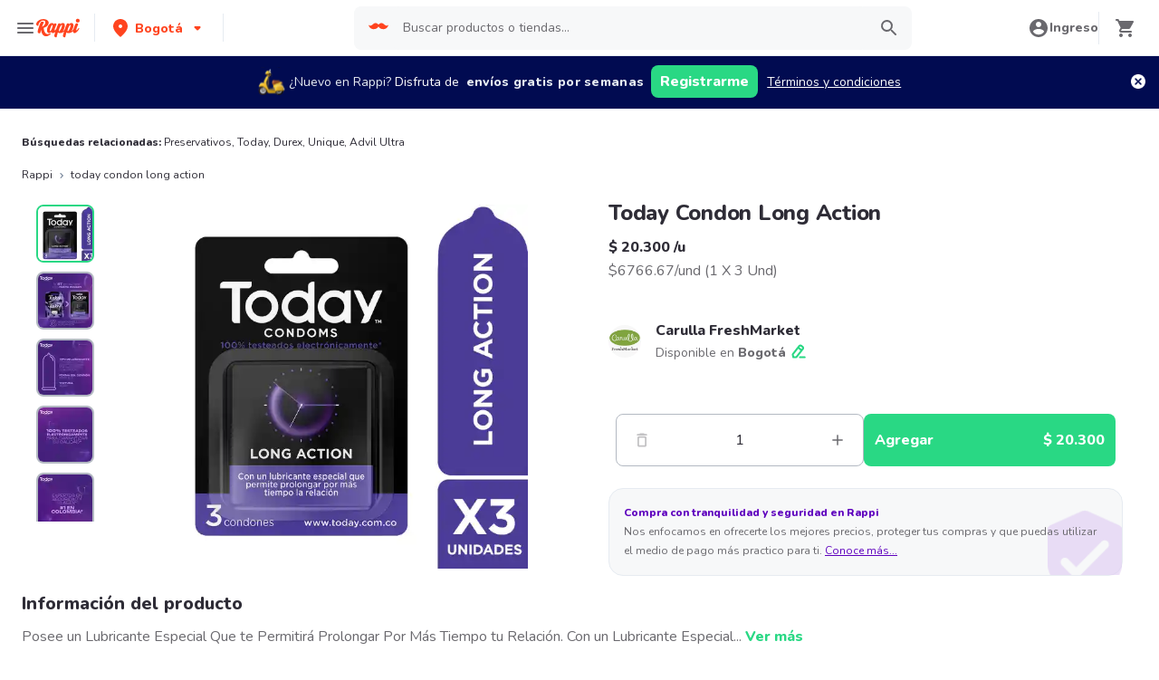

--- FILE ---
content_type: application/javascript; charset=UTF-8
request_url: https://www.rappi.com.co/static-cpgs/_next/static/chunks/1667.2caef4039f7e863a.js
body_size: 7218
content:
"use strict";(self.webpackChunk_N_E=self.webpackChunk_N_E||[]).push([[1667],{89816:function(e,n,t){const r=t(48890);e.exports=r.ButtonSecondary},75039:function(e,n,t){const r=t(85893),o=t(9008),a=t(48655),i=(l=o)&&l.__esModule?l:{default:l},s=e=>a.removeHTMLTags("string"==typeof e?e:JSON.stringify(e));var l;e.exports=({schema:e,id:n})=>r.jsx(i.default,{children:r.jsx("script",{type:"application/ld+json",id:n,"data-testid":n,dangerouslySetInnerHTML:{__html:s(e)}},n)})},69587:function(e,n,t){const r=t(72786);e.exports=r.SvgAdd},39436:function(e,n,t){const r=t(79377);e.exports=r.SvgDeleteOutline},34870:function(e,n,t){const r=t(76049);e.exports=r.SvgDiscount},11095:function(e,n,t){const r=t(85893),o=t(93757);e.exports=({color:e=o.Palette.Primary100,size:n=24,...t})=>r.jsx("svg",{width:n,height:n,viewBox:"0 0 20 20",fill:"none",xmlns:"http://www.w3.org/2000/svg",...t,children:r.jsx("path",{fillRule:"evenodd",clipRule:"evenodd",d:"M4.175 17.625c-.483 0-.908-.333-1.017-.808l-.6-2.6a2.26 2.26 0 0 1 .425-1.917l5.583-7.117a1.064 1.064 0 0 1 .07-.089l1.256-1.602c.941-1.192 2.558-1.325 3.85-.309l1.158.909c1.292 1.016 1.558 2.616.625 3.816l-6.908 8.809a2.259 2.259 0 0 1-1.767.875l-2.658.033h-.017zM9.597 7.244l-4.972 6.34a.194.194 0 0 0-.033.166L5 15.533l1.825-.025a.178.178 0 0 0 .15-.075l4.973-6.346-2.35-1.843zm3.636.203-2.35-1.843.65-.829c.3-.383.75-.092.925.042l1.159.908c.175.142.566.517.266.892l-.65.83zm-2.858 9.135c0-.575.466-1.042 1.041-1.042h5.314a1.042 1.042 0 0 1 0 2.084h-5.314a1.042 1.042 0 0 1-1.041-1.042z",fill:e})})},28136:function(e,n,t){const r=t(35311);e.exports=r.SvgExpandLessBlack},88551:function(e,n,t){const r=t(18951);e.exports=r.SvgExpandMoreBlack},62536:function(e,n,t){const r=t(27446);e.exports=r.SvgRemove},72786:function(e,n,t){const r=t(85893),o=t(93757);n.SvgAdd=({color:e=o.Palette.Graya80,size:n=24,...t})=>r.jsx("svg",{xmlns:"http://www.w3.org/2000/svg",width:n,height:n,fill:"none",viewBox:"0 0 24 24",...t,children:r.jsx("path",{fill:e,d:"M18 13h-5v5c0 .55-.45 1-1 1s-1-.45-1-1v-5H6c-.55 0-1-.45-1-1s.45-1 1-1h5V6c0-.55.45-1 1-1s1 .45 1 1v5h5c.55 0 1 .45 1 1s-.45 1-1 1z"})})},24346:function(e,n,t){const r=t(85893);n.SvgArrowBackIosBlack=({color:e="#6A696E",size:n=24,...t})=>r.jsx("svg",{xmlns:"http://www.w3.org/2000/svg",width:n,height:n,fill:"none",viewBox:"0 0 24 24",...t,children:r.jsx("path",{fill:e,d:"M16.62 2.99a1.25 1.25 0 00-1.77 0L6.54 11.3a.996.996 0 000 1.41l8.31 8.31c.49.49 1.28.49 1.77 0s.49-1.28 0-1.77L9.38 12l7.25-7.25c.48-.48.48-1.28-.01-1.76z"})})},38123:function(e,n,t){const r=t(85893);n.SvgArrowForwardIosBlack=({color:e="#6A696E",size:n=24,...t})=>r.jsx("svg",{xmlns:"http://www.w3.org/2000/svg",width:n,height:n,fill:"none",viewBox:"0 0 24 24",...t,children:r.jsx("path",{fill:e,d:"M7.38 21.01c.49.49 1.28.49 1.77 0l8.31-8.31a.996.996 0 000-1.41L9.15 2.98c-.49-.49-1.28-.49-1.77 0s-.49 1.28 0 1.77L14.62 12l-7.25 7.25c-.48.48-.48 1.28.01 1.76z"})})},48890:function(e,n,t){const r=t(85893),o=t(55809),a={cursor:"not-allowed",backgroundColor:"gray.20",color:"gray.40",border:"none"};n.ButtonSecondary=({...e})=>r.jsx(o.ChakraBaseButton,{backgroundColor:"primary.20",color:"primary.100",_hover:{backgroundColor:"primary.100",color:"white",_disabled:a},_active:{backgroundColor:"primary.100",color:"white",_disabled:a},_focus:{backgroundColor:"primary.100",color:"white",_disabled:a},...e})},79377:function(e,n,t){const r=t(85893);n.SvgDeleteOutline=({color:e="#6A696E",size:n=24,...t})=>r.jsx("svg",{xmlns:"http://www.w3.org/2000/svg",width:n,height:n,fill:"none",viewBox:"0 0 24 24",...t,children:r.jsx("path",{fill:e,d:"M6 19c0 1.1.9 2 2 2h8c1.1 0 2-.9 2-2V9c0-1.1-.9-2-2-2H8c-1.1 0-2 .9-2 2v10zM9 9h6c.55 0 1 .45 1 1v8c0 .55-.45 1-1 1H9c-.55 0-1-.45-1-1v-8c0-.55.45-1 1-1zm6.5-5l-.71-.71c-.18-.18-.44-.29-.7-.29H9.91c-.26 0-.52.11-.7.29L8.5 4H6c-.55 0-1 .45-1 1s.45 1 1 1h12c.55 0 1-.45 1-1s-.45-1-1-1h-2.5z"})})},76049:function(e,n,t){const r=t(85893);n.SvgDiscount=({color:e="#6A696E",size:n=24,...t})=>r.jsx("svg",{xmlns:"http://www.w3.org/2000/svg",width:n,height:n,fill:"none",viewBox:"0 0 24 24",...t,children:r.jsx("path",{fill:e,fillRule:"evenodd",d:"M23 12l-2.44-2.79.34-3.69-3.61-.82-1.89-3.2L12 2.96 8.6 1.5 6.71 4.69 3.1 5.5l.34 3.7L1 12l2.44 2.79-.34 3.7 3.61.82L8.6 22.5l3.4-1.47 3.4 1.46 1.89-3.19 3.61-.82-.34-3.69L23 12zm-11.757-.757c-.781.78-2.048.78-2.829 0a2.003 2.003 0 010-2.829 2.003 2.003 0 012.829 0c.78.781.78 2.048 0 2.829zm-.707-.707c-.391.39-1.024.39-1.415 0a1.002 1.002 0 010-1.415c.39-.39 1.024-.39 1.415 0 .39.39.39 1.024 0 1.415zm5.656 5.656a2 2 0 11-2.828-2.828 2 2 0 012.828 2.828zm-.707-.707a1 1 0 11-1.414-1.416 1 1 0 011.414 1.416zm.354-7.424a.5.5 0 01.707.707l-7.778 7.778a.5.5 0 01-.707-.707l7.778-7.778z",clipRule:"evenodd"})})},27446:function(e,n,t){const r=t(85893);n.SvgRemove=({color:e="#6A696E",size:n=24,...t})=>r.jsx("svg",{xmlns:"http://www.w3.org/2000/svg",width:n,height:n,fill:"none",viewBox:"0 0 24 24",...t,children:r.jsx("path",{fill:e,d:"M18 13H6c-.55 0-1-.45-1-1s.45-1 1-1h12c.55 0 1 .45 1 1s-.45 1-1 1z"})})},63981:function(e,n,t){Object.defineProperty(n,"__esModule",{value:!0}),n[Symbol.toStringTag]="Module";var r=t(21696);t(5796),n.getSaleType=r.getSaleType,n.validateHasSameToppings=r.validateHasSameToppings},69449:function(e,n,t){t.d(n,{Yq:function(){return a},AV:function(){return r},XQ:function(){return o}});var r=Object.freeze(["base","sm","md","lg","xl","2xl"]);function o(e,n){return Array.isArray(e)?e.map((e=>null===e?null:n(e))):function(e){const n=typeof e;return null!=e&&("object"===n||"function"===n)&&!Array.isArray(e)}(e)?Object.keys(e).reduce(((t,r)=>(t[r]=n(e[r]),t)),{}):null!=e?n(e):null}function a(e,n=r){const t={};return e.forEach(((e,r)=>{const o=n[r];null!=e&&(t[o]=e)})),t}},16211:function(e,n,t){t.d(n,{z:function(){return x}});var r=t(67294);var o=t(55227),[a,i]=(0,o.k)({strict:!1,name:"ButtonGroupContext"}),s=t(73644),l=(...e)=>e.filter(Boolean).join(" ");var c=e=>e?"":void 0;var d=t(85893);function u(e){const{children:n,className:t,...o}=e,a=(0,r.isValidElement)(n)?(0,r.cloneElement)(n,{"aria-hidden":!0,focusable:!1}):n,i=l("chakra-button__icon",t);return(0,d.jsx)(s.m.span,{display:"inline-flex",alignSelf:"center",flexShrink:0,...o,className:i,children:a})}u.displayName="ButtonIcon";var m=t(9871);function f(e){const{label:n,placement:t,spacing:o="0.5rem",children:a=(0,d.jsx)(m.$,{color:"currentColor",width:"1em",height:"1em"}),className:i,__css:c,...u}=e,f=l("chakra-button__spinner",i),p="start"===t?"marginEnd":"marginStart",h=(0,r.useMemo)((()=>({display:"flex",alignItems:"center",position:n?"relative":"absolute",[p]:n?o:0,fontSize:"1em",lineHeight:"normal",...c})),[c,n,p,o]);return(0,d.jsx)(s.m.div,{className:f,...u,__css:h,children:a})}f.displayName="ButtonSpinner";var p=t(81103),h=t(35059),v=t(91639),g=t(70535),x=(0,h.G)(((e,n)=>{const t=i(),o=(0,v.mq)("Button",{...t,...e}),{isDisabled:a=(null==t?void 0:t.isDisabled),isLoading:u,isActive:m,children:h,leftIcon:x,rightIcon:b,loadingText:w,iconSpacing:j="0.5rem",type:k,spinner:_,spinnerPlacement:S="start",className:N,as:B,...C}=(0,g.Lr)(e),L=(0,r.useMemo)((()=>{const e={...null==o?void 0:o._focus,zIndex:1};return{display:"inline-flex",appearance:"none",alignItems:"center",justifyContent:"center",userSelect:"none",position:"relative",whiteSpace:"nowrap",verticalAlign:"middle",outline:"none",...o,...!!t&&{_focus:e}}}),[o,t]),{ref:A,type:E}=function(e){const[n,t]=(0,r.useState)(!e);return{ref:(0,r.useCallback)((e=>{e&&t("BUTTON"===e.tagName)}),[]),type:n?"button":void 0}}(B),T={rightIcon:b,leftIcon:x,iconSpacing:j,children:h};return(0,d.jsxs)(s.m.button,{disabled:a||u,ref:(0,p.qq)(n,A),as:B,type:null!=k?k:E,"data-active":c(m),"data-loading":c(u),__css:L,className:l("chakra-button",N),...C,children:[u&&"start"===S&&(0,d.jsx)(f,{className:"chakra-button__spinner--start",label:w,placement:"start",spacing:j,children:_}),u?w||(0,d.jsx)(s.m.span,{opacity:0,children:(0,d.jsx)(y,{...T})}):(0,d.jsx)(y,{...T}),u&&"end"===S&&(0,d.jsx)(f,{className:"chakra-button__spinner--end",label:w,placement:"end",spacing:j,children:_})]})}));function y(e){const{leftIcon:n,rightIcon:t,children:r,iconSpacing:o}=e;return(0,d.jsxs)(d.Fragment,{children:[n&&(0,d.jsx)(u,{marginEnd:o,children:n}),r,t&&(0,d.jsx)(u,{marginStart:o,children:t})]})}x.displayName="Button"},14859:function(e,n,t){t.d(n,{h:function(){return s}});var r=t(16211),o=t(35059),a=t(67294),i=t(85893),s=(0,o.G)(((e,n)=>{const{icon:t,children:o,isRound:s,"aria-label":l,...c}=e,d=t||o,u=(0,a.isValidElement)(d)?(0,a.cloneElement)(d,{"aria-hidden":!0,focusable:!1}):null;return(0,i.jsx)(r.z,{padding:"0",borderRadius:s?"full":void 0,ref:n,"aria-label":l,...c,children:u})}));s.displayName="IconButton"},67403:function(e,n,t){t.d(n,{I:function(){return d}});var r=t(35059),o=t(91639),a=t(73644);var i=t(85893),s={path:(0,i.jsxs)("g",{stroke:"currentColor",strokeWidth:"1.5",children:[(0,i.jsx)("path",{strokeLinecap:"round",fill:"none",d:"M9,9a3,3,0,1,1,4,2.829,1.5,1.5,0,0,0-1,1.415V14.25"}),(0,i.jsx)("path",{fill:"currentColor",strokeLinecap:"round",d:"M12,17.25a.375.375,0,1,0,.375.375A.375.375,0,0,0,12,17.25h0"}),(0,i.jsx)("circle",{fill:"none",strokeMiterlimit:"10",cx:"12",cy:"12",r:"11.25"})]}),viewBox:"0 0 24 24"},l=(0,r.G)(((e,n)=>{const{as:t,viewBox:r,color:l="currentColor",focusable:c=!1,children:d,className:u,__css:m,...f}=e,p={ref:n,focusable:c,className:((...e)=>e.filter(Boolean).join(" "))("chakra-icon",u),__css:{w:"1em",h:"1em",display:"inline-block",lineHeight:"1em",flexShrink:0,color:l,...m,...(0,o.mq)("Icon",e)}},h=null!=r?r:s.viewBox;if(t&&"string"!==typeof t)return(0,i.jsx)(a.m.svg,{as:t,...p,...f});const v=null!=d?d:s.path;return(0,i.jsx)(a.m.svg,{verticalAlign:"middle",viewBox:h,...p,...f,children:v})}));l.displayName="Icon";var c=t(67294);function d(e){const{viewBox:n="0 0 24 24",d:t,displayName:o,defaultProps:a={}}=e,s=c.Children.toArray(e.path),d=(0,r.G)(((e,r)=>(0,i.jsx)(l,{ref:r,viewBox:n,...a,...e,children:s.length?s:(0,i.jsx)("path",{fill:"currentColor",d:t})})));return d.displayName=o,d}},12774:function(e,n,t){t.d(n,{V:function(){return a}});var r=t(67403),o=t(85893),a=(0,r.I)({displayName:"MinusIcon",path:(0,o.jsx)("g",{fill:"currentColor",children:(0,o.jsx)("rect",{height:"4",width:"20",x:"2",y:"10"})})})},81785:function(e,n,t){t.d(n,{d:function(){return r}});var r=(0,t(67403).I)({d:"M0,12a1.5,1.5,0,0,0,1.5,1.5h8.75a.25.25,0,0,1,.25.25V22.5a1.5,1.5,0,0,0,3,0V13.75a.25.25,0,0,1,.25-.25H22.5a1.5,1.5,0,0,0,0-3H13.75a.25.25,0,0,1-.25-.25V1.5a1.5,1.5,0,0,0-3,0v8.75a.25.25,0,0,1-.25.25H1.5A1.5,1.5,0,0,0,0,12Z",displayName:"AddIcon"})},76684:function(e,n,t){t.d(n,{K:function(){return m}});var r=t(73644),o=t(85893),a=e=>(0,o.jsx)(r.m.div,{className:"chakra-stack__item",...e,__css:{display:"inline-block",flex:"0 0 auto",minWidth:0,...e.__css}});a.displayName="StackItem";var i=t(69449),s="& > *:not(style) ~ *:not(style)";var l=t(35059),c=t(94256),d=t(92495),u=t(67294),m=(0,l.G)(((e,n)=>{const{isInline:t,direction:l,align:m,justify:f,spacing:p="0.5rem",wrap:h,children:v,divider:g,className:x,shouldWrapChildren:y,...b}=e,w=t?"row":null!=l?l:"column",j=(0,u.useMemo)((()=>function(e){const{spacing:n,direction:t}=e,r={column:{marginTop:n,marginEnd:0,marginBottom:0,marginStart:0},row:{marginTop:0,marginEnd:0,marginBottom:0,marginStart:n},"column-reverse":{marginTop:0,marginEnd:0,marginBottom:n,marginStart:0},"row-reverse":{marginTop:0,marginEnd:n,marginBottom:0,marginStart:0}};return{flexDirection:t,[s]:(0,i.XQ)(t,(e=>r[e]))}}({direction:w,spacing:p})),[w,p]),k=(0,u.useMemo)((()=>function(e){const{spacing:n,direction:t}=e,r={column:{my:n,mx:0,borderLeftWidth:0,borderBottomWidth:"1px"},"column-reverse":{my:n,mx:0,borderLeftWidth:0,borderBottomWidth:"1px"},row:{mx:n,my:0,borderLeftWidth:"1px",borderBottomWidth:0},"row-reverse":{mx:n,my:0,borderLeftWidth:"1px",borderBottomWidth:0}};return{"&":(0,i.XQ)(t,(e=>r[e]))}}({spacing:p,direction:w})),[p,w]),_=!!g,S=!y&&!_,N=(0,u.useMemo)((()=>{const e=(0,d.W)(v);return S?e:e.map(((n,t)=>{const r="undefined"!==typeof n.key?n.key:t,i=t+1===e.length,s=y?(0,o.jsx)(a,{children:n},r):n;if(!_)return s;const l=(0,u.cloneElement)(g,{__css:k}),c=i?null:l;return(0,o.jsxs)(u.Fragment,{children:[s,c]},r)}))}),[g,k,_,S,y,v]),B=(0,c.cx)("chakra-stack",x);return(0,o.jsx)(r.m.div,{ref:n,display:"flex",alignItems:m,justifyContent:f,flexDirection:j.flexDirection,flexWrap:h,className:B,__css:_?{}:{[s]:j[s]},...b,children:N})}));m.displayName="Stack"},92495:function(e,n,t){t.d(n,{W:function(){return o}});var r=t(67294);function o(e){return r.Children.toArray(e).filter((e=>(0,r.isValidElement)(e)))}},21356:function(e,n,t){t.d(n,{N:function(){return y}});var r=t(81115),o=t(69449);var a={body:{classList:{add(){},remove(){}}},addEventListener(){},removeEventListener(){},activeElement:{blur(){},nodeName:""},querySelector:()=>null,querySelectorAll:()=>[],getElementById:()=>null,createEvent:()=>({initEvent(){}}),createElement:()=>({children:[],childNodes:[],style:{},setAttribute(){},getElementsByTagName:()=>[]})},i=()=>{},s={document:a,navigator:{userAgent:""},CustomEvent:function(){return this},addEventListener:i,removeEventListener:i,getComputedStyle:()=>({getPropertyValue:()=>""}),matchMedia:()=>({matches:!1,addListener:i,removeListener:i}),requestAnimationFrame:e=>"undefined"===typeof setTimeout?(e(),null):setTimeout(e,0),cancelAnimationFrame(e){"undefined"!==typeof setTimeout&&clearTimeout(e)},setTimeout:()=>0,clearTimeout:i,setInterval:()=>0,clearInterval:i},l=t(67294),c=t(85893),d="undefined"!==typeof window?{window:window,document:document}:{window:s,document:a},u=(0,l.createContext)(d);function m(e,n={}){const{ssr:t=!0,fallback:r}=n,o=(0,l.useContext)(u),a=Array.isArray(e)?e:[e];let i=Array.isArray(r)?r:[r];i=i.filter((e=>null!=e));const[s,c]=(0,l.useState)((()=>a.map(((e,n)=>({media:e,matches:t?!!i[n]:o.window.matchMedia(e).matches})))));return(0,l.useEffect)((()=>{c(a.map((e=>({media:e,matches:o.window.matchMedia(e).matches}))));const e=a.map((e=>o.window.matchMedia(e))),n=e=>{c((n=>n.slice().map((n=>n.media===e.media?{...n,matches:e.matches}:n))))};return e.forEach((e=>{"function"===typeof e.addListener?e.addListener(n):e.addEventListener("change",n)})),()=>{e.forEach((e=>{"function"===typeof e.removeListener?e.removeListener(n):e.removeEventListener("change",n)}))}}),[o.window]),s.map((e=>e.matches))}u.displayName="EnvironmentContext";var f=t(75119);function p(e){const n=typeof e;return null!=e&&("object"===n||"function"===n)&&!Array.isArray(e)}function h(e,n){var t;const r=function(e){var n,t;const r=p(e)?e:{fallback:null!=e?e:"base"},o=(0,f.F)().__breakpoints.details.map((({minMaxQuery:e,breakpoint:n})=>({breakpoint:n,query:e.replace("@media screen and ","")}))),a=o.map((e=>e.breakpoint===r.fallback)),i=m(o.map((e=>e.query)),{fallback:a,ssr:r.ssr});return null!=(t=null==(n=o[i.findIndex((e=>1==e))])?void 0:n.breakpoint)?t:r.fallback}(p(n)?n:{fallback:null!=n?n:"base"}),a=(0,f.F)();if(!r)return;const i=Array.from((null==(t=a.__breakpoints)?void 0:t.keys)||[]);return function(e,n,t=o.AV){let r=Object.keys(e).indexOf(n);if(-1!==r)return e[n];let a=t.indexOf(n);for(;a>=0;){const n=t[a];if(e.hasOwnProperty(n)){r=a;break}a-=1}if(-1!==r)return e[t[r]]}(Array.isArray(e)?Object.fromEntries(Object.entries((0,o.Yq)(e,i)).map((([e,n])=>[e,n]))):e,r,i)}var v=t(73644),g=t(58372);var x=3,y=e=>{const{noOfLines:n=x,spacing:t="0.5rem",skeletonHeight:o="0.5rem",className:a,startColor:i,endColor:s,isLoaded:l,fadeDuration:d,speed:u,children:m,...f}=e,p=h("number"===typeof n?[n]:n)||x,y=Array(p).fill(1).map(((e,n)=>n+1));const b=e=>p>1&&e===y.length?"80%":"100%",w=(0,g.cx)("chakra-skeleton__group",a);return(0,c.jsx)(v.m.div,{className:w,...f,children:y.map(((e,n)=>{if(l&&n>0)return null;const a=l?null:{mb:e===y.length?"0":t,width:b(e),height:o};return(0,c.jsx)(r.O,{startColor:i,endColor:s,isLoaded:l,fadeDuration:d,speed:u,...a,children:0===n?m:void 0},y.length.toString()+e)}))})};y.displayName="SkeletonText"},81115:function(e,n,t){t.d(n,{O:function(){return g}});var r=t(67294);var o=t(58372),a=t(73644),i=t(70535),s=t(70917),l=t(35059),c=t(91639),d=t(34629),u=t(85893),m=(0,a.m)("div",{baseStyle:{boxShadow:"none",backgroundClip:"padding-box",cursor:"default",color:"transparent",pointerEvents:"none",userSelect:"none","&::before, &::after, *":{visibility:"hidden"}}}),f=(0,i.gJ)("skeleton-start-color"),p=(0,i.gJ)("skeleton-end-color"),h=(0,s.keyframes)({from:{opacity:0},to:{opacity:1}}),v=(0,s.keyframes)({from:{borderColor:f.reference,background:f.reference},to:{borderColor:p.reference,background:p.reference}}),g=(0,l.G)(((e,n)=>{const t={fadeDuration:.4,speed:.8,...e},s=(0,c.mq)("Skeleton",t),l=function(){const e=(0,r.useRef)(!0);return(0,r.useEffect)((()=>{e.current=!1}),[]),e.current}(),{startColor:g="",endColor:x="",isLoaded:y,fadeDuration:b,speed:w,className:j,fitContent:k,..._}=(0,i.Lr)(t),[S,N]=(0,d.dQ)("colors",[g,x]),B=function(e){const n=(0,r.useRef)();return(0,r.useEffect)((()=>{n.current=e}),[e]),n.current}(y),C=(0,o.cx)("chakra-skeleton",j),L={...S&&{[f.variable]:S},...N&&{[p.variable]:N}};if(y){const e=l||B?"none":`${h} ${b}s`;return(0,u.jsx)(a.m.div,{ref:n,className:C,__css:{animation:e},..._})}return(0,u.jsx)(m,{ref:n,className:C,..._,__css:{width:k?"fit-content":void 0,...s,...L,_dark:{...s._dark,...L},animation:`${w}s linear infinite alternate ${v}`}})}));g.displayName="Skeleton"},58372:function(e,n,t){t.d(n,{cx:function(){return r}});var r=(...e)=>e.filter(Boolean).join(" ")},9871:function(e,n,t){t.d(n,{$:function(){return d}});var r=t(70917),o=t(35059),a=t(91639),i=t(70535),s=t(73644);var l=t(85893),c=(0,r.keyframes)({"0%":{transform:"rotate(0deg)"},"100%":{transform:"rotate(360deg)"}}),d=(0,o.G)(((e,n)=>{const t=(0,a.mq)("Spinner",e),{label:r="Loading...",thickness:o="2px",speed:d="0.45s",emptyColor:u="transparent",className:m,...f}=(0,i.Lr)(e),p=((...e)=>e.filter(Boolean).join(" "))("chakra-spinner",m),h={display:"inline-block",borderColor:"currentColor",borderStyle:"solid",borderRadius:"99999px",borderWidth:o,borderBottomColor:u,borderLeftColor:u,animation:`${c} ${d} linear infinite`,...t};return(0,l.jsx)(s.m.div,{ref:n,__css:h,className:p,...f,children:r&&(0,l.jsx)(s.m.span,{srOnly:!0,children:r})})}));d.displayName="Spinner"},36354:function(e,n,t){t.d(n,{x:function(){return s}});var r=t(35059),o=t(73644),a=t(74941),i=t(85893),s=(0,r.G)(((e,n)=>{var t;const{overflow:r,overflowX:s,className:l,...c}=e;return(0,i.jsx)(o.m.div,{ref:n,className:(0,a.cx)("chakra-table__container",l),...c,__css:{display:"block",whiteSpace:"nowrap",WebkitOverflowScrolling:"touch",overflowX:null!=(t=null!=r?r:s)?t:"auto",overflowY:"hidden",maxWidth:"100%"}})}))},36557:function(e,n,t){t.d(n,{i:function(){return m},p:function(){return u}});var r=t(35059),o=t(91639),a=t(70535),i=t(73644),s=t(74941),l=t(55227),c=t(85893),[d,u]=(0,l.k)({name:"TableStylesContext",errorMessage:"useTableStyles returned is 'undefined'. Seems you forgot to wrap the components in \"<Table />\" "}),m=(0,r.G)(((e,n)=>{const t=(0,o.jC)("Table",e),{className:r,layout:l,...u}=(0,a.Lr)(e);return(0,c.jsx)(d,{value:t,children:(0,c.jsx)(i.m.table,{ref:n,__css:{tableLayout:l,...t.table},className:(0,s.cx)("chakra-table",r),...u})})}));m.displayName="Table"},577:function(e,n,t){t.d(n,{Td:function(){return s}});var r=t(36557),o=t(35059),a=t(73644),i=t(85893),s=(0,o.G)((({isNumeric:e,...n},t)=>{const o=(0,r.p)();return(0,i.jsx)(a.m.td,{...n,ref:t,__css:o.td,"data-is-numeric":e})}))},28650:function(e,n,t){t.d(n,{p:function(){return s}});var r=t(36557),o=t(35059),a=t(73644),i=t(85893),s=(0,o.G)(((e,n)=>{const t=(0,r.p)();return(0,i.jsx)(a.m.tbody,{...e,ref:n,__css:t.tbody})}))},36526:function(e,n,t){t.d(n,{Tr:function(){return s}});var r=t(36557),o=t(35059),a=t(73644),i=t(85893),s=(0,o.G)(((e,n)=>{const t=(0,r.p)();return(0,i.jsx)(a.m.tr,{...e,ref:n,__css:t.tr})}))},74941:function(e,n,t){t.d(n,{cx:function(){return r}});var r=(...e)=>e.filter(Boolean).join(" ")},68484:function(e,n,t){t.d(n,{Vp:function(){return f}});var r=t(35059),o=t(91639),a=t(73644);var i=t(85893),s={path:(0,i.jsxs)("g",{stroke:"currentColor",strokeWidth:"1.5",children:[(0,i.jsx)("path",{strokeLinecap:"round",fill:"none",d:"M9,9a3,3,0,1,1,4,2.829,1.5,1.5,0,0,0-1,1.415V14.25"}),(0,i.jsx)("path",{fill:"currentColor",strokeLinecap:"round",d:"M12,17.25a.375.375,0,1,0,.375.375A.375.375,0,0,0,12,17.25h0"}),(0,i.jsx)("circle",{fill:"none",strokeMiterlimit:"10",cx:"12",cy:"12",r:"11.25"})]}),viewBox:"0 0 24 24"},l=(0,r.G)(((e,n)=>{const{as:t,viewBox:r,color:l="currentColor",focusable:c=!1,children:d,className:u,__css:m,...f}=e,p={ref:n,focusable:c,className:((...e)=>e.filter(Boolean).join(" "))("chakra-icon",u),__css:{w:"1em",h:"1em",display:"inline-block",lineHeight:"1em",flexShrink:0,color:l,...m,...(0,o.mq)("Icon",e)}},h=null!=r?r:s.viewBox;if(t&&"string"!==typeof t)return(0,i.jsx)(a.m.svg,{as:t,...p,...f});const v=null!=d?d:s.path;return(0,i.jsx)(a.m.svg,{verticalAlign:"middle",viewBox:h,...p,...f,children:v})}));l.displayName="Icon";var c=t(55227),d=t(70535),[u,m]=(0,c.k)({name:"TagStylesContext",errorMessage:"useTagStyles returned is 'undefined'. Seems you forgot to wrap the components in \"<Tag />\" "}),f=(0,r.G)(((e,n)=>{const t=(0,o.jC)("Tag",e),r=(0,d.Lr)(e),s={display:"inline-flex",verticalAlign:"top",alignItems:"center",maxWidth:"100%",...t.container};return(0,i.jsx)(u,{value:t,children:(0,i.jsx)(a.m.span,{ref:n,...r,__css:s})})}));f.displayName="Tag",(0,r.G)(((e,n)=>{const t=m();return(0,i.jsx)(a.m.span,{ref:n,noOfLines:1,...e,__css:t.label})})).displayName="TagLabel",(0,r.G)(((e,n)=>(0,i.jsx)(l,{ref:n,verticalAlign:"top",marginEnd:"0.5rem",...e}))).displayName="TagLeftIcon",(0,r.G)(((e,n)=>(0,i.jsx)(l,{ref:n,verticalAlign:"top",marginStart:"0.5rem",...e}))).displayName="TagRightIcon";var p=e=>(0,i.jsx)(l,{verticalAlign:"inherit",viewBox:"0 0 512 512",...e,children:(0,i.jsx)("path",{fill:"currentColor",d:"M289.94 256l95-95A24 24 0 00351 127l-95 95-95-95a24 24 0 00-34 34l95 95-95 95a24 24 0 1034 34l95-95 95 95a24 24 0 0034-34z"})});p.displayName="TagCloseIcon",(0,r.G)(((e,n)=>{const{isDisabled:t,children:r,...o}=e,s={display:"flex",alignItems:"center",justifyContent:"center",outline:"0",...m().closeButton};return(0,i.jsx)(a.m.button,{ref:n,"aria-label":"close",...o,type:"button",disabled:t,__css:s,children:r||(0,i.jsx)(p,{})})})).displayName="TagCloseButton"}}]);

--- FILE ---
content_type: text/javascript
request_url: https://www.rappi.com.co/mf-header/static/index-c8decbcb.js
body_size: 3250
content:
import{g as t,r as s}from"./index-e74ed209.js";const C=s,h=({color:V="#0578FF",width:H=94,height:i=20,...l})=>C.jsxs("svg",{width:H,height:i,...l,viewBox:"0 0 94 20",fill:"none",xmlns:"http://www.w3.org/2000/svg",children:[C.jsxs("g",{children:[C.jsx("path",{d:"M44.5278 11.8571H46.2041C46.3613 11.8571 46.4765 11.7432 46.4765 11.588V6.92159C46.4765 5.72132 46.9376 5.06952 47.7862 5.06952C48.5615 5.06952 48.9911 5.62822 48.9911 6.63189V11.588C48.9911 11.7432 49.1064 11.8571 49.2635 11.8571H50.9399C51.097 11.8571 51.2123 11.7432 51.2123 11.588V6.4663C51.2123 4.36594 50.2274 3.06226 48.6244 3.06226C47.629 3.06226 46.8747 3.58994 46.4975 4.53144H46.4137L46.2041 3.51746C46.1727 3.35195 46.068 3.24846 45.9108 3.24846H44.5278C44.3706 3.24846 44.2554 3.36226 44.2554 3.51746V11.588C44.2554 11.7432 44.3706 11.8571 44.5278 11.8571ZM37.8645 7.55277C37.8645 5.79381 38.3884 4.82122 39.3313 4.82122C40.2847 4.82122 40.8191 5.7938 40.8191 7.55277C40.8191 9.31173 40.2847 10.2843 39.3313 10.2843C38.3884 10.2843 37.8645 9.31173 37.8645 7.55277ZM35.5594 7.55277C35.5594 10.1187 37.1835 12.0433 39.3313 12.0433C41.4897 12.0433 43.1241 10.1187 43.1241 7.55277C43.1241 4.98681 41.4897 3.06226 39.3313 3.06226C37.1835 3.06226 35.5594 4.98673 35.5594 7.55277ZM29.1579 11.826C30.247 11.4517 31.0962 11.2983 32.0287 11.2983C32.9716 11.2983 33.6841 11.4328 34.7318 11.826C34.9414 11.9088 35.0985 11.826 35.0985 11.6087V10.4188C35.0985 10.2429 35.0147 10.1394 34.8575 10.067C33.967 9.68422 33.1707 9.51864 32.1544 9.51864C31.9344 9.51864 31.7353 9.53933 31.5572 9.57042L34.8052 5.16262C34.8994 5.03843 34.9309 4.91432 34.9309 4.76944V3.51746C34.9309 3.36226 34.8157 3.24846 34.6585 3.24846H29.1474C28.9903 3.24846 28.875 3.36226 28.875 3.51746V4.71773C28.875 4.87293 28.9903 4.98673 29.1474 4.98673H32.5002L28.9169 9.94284C28.8226 10.067 28.7911 10.1912 28.7911 10.336V11.6087C28.7911 11.826 28.9482 11.8981 29.1579 11.826ZM23.0289 9.20824C23.0289 8.21496 23.7413 7.58378 24.8834 7.58378C25.0719 7.58378 25.2606 7.60447 25.4387 7.63556V8.18387C25.4387 9.62213 24.9672 10.4085 24.0976 10.4085C23.448 10.4085 23.0289 9.94284 23.0289 9.20824ZM23.2489 12.0433C24.2862 12.0433 25.0406 11.5156 25.4178 10.6154H25.5015L25.7111 11.588C25.7425 11.7536 25.8473 11.8571 26.0044 11.8571H27.3874C27.5446 11.8571 27.6599 11.7432 27.6599 11.588V6.38359C27.6599 4.22105 26.5284 3.06226 24.4014 3.06226C22.6098 3.06226 21.3945 3.86925 21.0068 5.32821C20.9544 5.52481 21.0487 5.66961 21.2268 5.7007L22.6832 5.94901C22.8612 5.98001 22.966 5.88691 23.0184 5.7007C23.207 5.03844 23.6261 4.69703 24.2548 4.69703C25.051 4.69703 25.4387 5.20402 25.4387 6.2594V6.4767C25.1977 6.42491 24.9043 6.4043 24.5691 6.4043C22.2222 6.4043 20.7449 7.59417 20.7449 9.45655C20.7449 10.9982 21.7507 12.0433 23.2489 12.0433ZM28.9905 13.9988C29.0956 14.2367 29.3991 14.2368 29.8706 14.1437C31.1279 13.8747 32.7204 13.854 32.9928 14.2264C33.2548 14.6093 32.6785 16.0786 31.9975 17.1546C31.746 17.5685 31.6413 17.8272 31.8508 18.0238C31.9032 18.0859 31.9766 18.1066 32.0604 18.1169C32.3119 18.1169 32.6366 17.8686 32.9405 17.5892C33.6005 17.0201 34.1139 16.2958 34.3968 15.4784C34.6797 14.692 34.8159 13.585 34.5226 13.1608C34.2397 12.7572 33.1396 12.4882 32.2908 12.4986C31.4003 12.4986 30.5412 12.7159 29.7658 13.1194C29.2839 13.378 28.8442 13.6676 28.9905 13.9988ZM5.74136 13.5643C5.81351 13.7819 5.98231 14.0505 6.23376 14.3609C9.4503 18.2825 14.6261 20 19.6238 20C23.9929 20 28.2152 18.6963 30.8974 16.3993C31.3584 15.9958 31.5994 15.675 31.5994 15.4267C31.5994 15.3232 31.5575 15.2404 31.4841 15.1577C31.2536 14.9197 30.9078 15.0956 30.4888 15.3129C27.9951 16.6063 24.1605 17.4961 20.0848 17.4961C15.4852 17.4961 10.5609 16.3683 6.83095 13.3988C6.47479 13.1194 6.0871 12.84 5.82513 13.047C5.73086 13.1194 5.64551 13.2751 5.74136 13.5643ZM8.48644 11.8571H10.1628C10.32 11.8571 10.4352 11.7432 10.4352 11.588V6.92159C10.4352 5.72132 10.8648 5.06952 11.682 5.06952C12.4259 5.06952 12.824 5.62822 12.824 6.63189V11.588C12.824 11.7432 12.9392 11.8571 13.0964 11.8571H14.7728C14.9299 11.8571 15.0452 11.7432 15.0452 11.588V6.92159C15.0452 5.72132 15.4747 5.06952 16.292 5.06952C17.0359 5.06952 17.4341 5.62822 17.4341 6.63189V11.588C17.4341 11.7432 17.5493 11.8571 17.7065 11.8571H19.3828C19.54 11.8571 19.6552 11.7432 19.6552 11.588V6.4663C19.6552 4.36594 18.7018 3.06226 17.1302 3.06226C16.1768 3.06226 15.4224 3.56925 14.8042 4.61424H14.7204C14.3222 3.63126 13.5574 3.06226 12.5202 3.06226C11.5562 3.06226 10.8333 3.58994 10.4561 4.53144H10.3723L10.1628 3.51746C10.1313 3.35195 10.0265 3.24846 9.86936 3.24846H8.48643C8.32925 3.24846 8.21396 3.36226 8.21396 3.51746V11.588C8.21396 11.7432 8.32926 11.8571 8.48644 11.8571ZM2.28404 9.20824C2.28404 8.21496 2.99644 7.58378 4.13851 7.58378C4.32706 7.58378 4.51569 7.60447 4.69381 7.63556V8.18387C4.69381 9.62213 4.22235 10.4085 3.35269 10.4085C2.70311 10.4085 2.28404 9.94284 2.28404 9.20824ZM2.50404 12.0433C3.54132 12.0433 4.29569 11.5156 4.67287 10.6154H4.75664L4.96621 11.588C4.99766 11.7536 5.10245 11.8571 5.25955 11.8571H6.64256C6.79974 11.8571 6.91495 11.7432 6.91495 11.588V6.38359C6.91495 4.22105 5.78348 3.06226 3.65654 3.06226C1.86489 3.06226 0.649576 3.86925 0.261882 5.32821C0.209488 5.52481 0.303846 5.66961 0.481886 5.7007L1.93831 5.94901C2.11635 5.98001 2.22114 5.88691 2.27353 5.7007C2.46216 5.03844 2.88123 4.69703 3.50987 4.69703C4.30612 4.69703 4.69382 5.20402 4.69382 6.2594V6.4767C4.45279 6.42491 4.15946 6.4043 3.82416 6.4043C1.47728 6.4043 0 7.59417 0 9.45655C0 10.9982 1.00582 12.0433 2.50404 12.0433Z",fill:V}),C.jsx("path",{d:"M55.378 14.2804V3.51562C55.378 3.36039 55.4932 3.2465 55.6504 3.2465H57.0333C57.1905 3.2465 57.2901 3.32934 57.3268 3.51562L57.5362 4.53051H57.62C57.9973 3.63997 58.8669 3.06006 59.8203 3.06006C61.6225 3.06006 62.8167 4.85159 62.8167 7.54919C62.8167 10.252 61.6224 12.0435 59.8203 12.0435C58.8879 12.0435 58.1963 11.5983 57.683 10.6352H57.5992V14.2804C57.5992 14.4356 57.4838 14.5496 57.3268 14.5496H55.6504C55.4932 14.5496 55.378 14.4356 55.378 14.2804ZM59.0449 10.2105C59.9879 10.2105 60.5118 9.25788 60.5118 7.54919C60.5118 5.84573 59.9879 4.89293 59.0449 4.89293C58.0915 4.89293 57.5572 5.85602 57.5572 7.54919C57.5572 9.24759 58.0915 10.2105 59.0449 10.2105Z",fill:V}),C.jsx("path",{d:"M68.7058 5.38993C68.3287 5.22424 67.9934 5.0793 67.5744 5.0793C66.7152 5.0793 66.2543 5.72131 66.2543 6.91218V11.5877C66.2543 11.7431 66.139 11.857 65.9818 11.857H64.3055C64.1482 11.857 64.033 11.7431 64.033 11.5877V3.51555C64.033 3.36033 64.1482 3.24644 64.3055 3.24644H65.6884C65.856 3.24644 65.9451 3.34986 65.9818 3.51555L66.1913 4.53044H66.2751C66.6524 3.58811 67.3857 3.08075 68.3497 3.08075C68.7478 3.08075 69.0831 3.16359 69.3555 3.28777C69.5022 3.37062 69.5336 3.46898 69.4812 3.68124L69.0831 5.26575C69.0411 5.43144 68.8944 5.47277 68.7058 5.38993Z",fill:V}),C.jsx("path",{d:"M71.3887 0C72.101 0 72.6878 0.476314 72.6878 1.284C72.6878 2.07111 72.101 2.56818 71.3887 2.56818C70.6761 2.56818 70.0894 2.07111 70.0894 1.284C70.0894 0.476314 70.6761 0 71.3887 0ZM70.278 11.5878V3.51558C70.278 3.36035 70.3933 3.24646 70.5505 3.24646H72.2269C72.3839 3.24646 72.4993 3.36035 72.4993 3.51558V11.5878C72.4993 11.7432 72.3839 11.8571 72.2269 11.8571H70.5505C70.3933 11.8571 70.278 11.7432 70.278 11.5878Z",fill:V}),C.jsx("path",{d:"M78.3351 3.06C79.3723 3.06 80.1373 3.63206 80.5354 4.61329H80.6192C81.2373 3.56997 81.9917 3.06 82.9451 3.06C84.5168 3.06 85.4702 4.36476 85.4702 6.46692V11.5878C85.4702 11.7432 85.3549 11.857 85.1977 11.857H83.5214C83.3642 11.857 83.2489 11.7432 83.2489 11.5878V6.63261C83.2489 5.62818 82.8508 5.06902 82.1069 5.06902C81.2897 5.06902 80.8602 5.72132 80.8602 6.92265V11.5878C80.8602 11.7432 80.7448 11.857 80.5878 11.857H78.9114C78.7542 11.857 78.639 11.7432 78.639 11.5878V6.63261C78.639 5.62818 78.2409 5.06902 77.4969 5.06902C76.6797 5.06902 76.2502 5.72132 76.2502 6.92265V11.5878C76.2502 11.7432 76.135 11.857 75.9778 11.857H74.3014C74.1442 11.857 74.029 11.7432 74.029 11.5878V3.51556C74.029 3.36033 74.1442 3.24644 74.3014 3.24644H75.6843C75.8416 3.24644 75.9437 3.34987 75.9778 3.51556L76.1872 4.53045H76.2711C76.6483 3.58812 77.3713 3.06 78.3351 3.06Z",fill:V}),C.jsx("path",{d:"M90.3854 3.06C92.5227 3.06 94 4.89287 94 7.48704V7.92202C94 8.08771 93.8848 8.19113 93.7276 8.19113H88.9212C89.026 9.59949 89.5053 10.314 90.3854 10.314C91.035 10.314 91.5379 10.0137 91.7265 9.21631C91.7683 9.04033 91.8732 8.97301 92.0408 9.00929L93.5915 9.35095C93.7696 9.38985 93.843 9.50635 93.78 9.68233C93.2456 11.215 92.0304 12.0435 90.3854 12.0435C88.1434 12.0435 86.5927 10.252 86.5927 7.61122C86.5927 4.97571 88.1642 3.06 90.3854 3.06ZM91.7369 6.74144C91.606 5.46511 91.1633 4.78945 90.3854 4.78945C89.6337 4.78945 89.0994 5.48325 88.9448 6.74144H91.7369Z",fill:V})]}),C.jsx("defs",{children:C.jsx("clipPath",{id:"clip0_73496_13086",children:C.jsx("rect",{width:"94",height:"20",fill:"white"})})})]});var e=h;const Z=t(e);export{Z as A};


--- FILE ---
content_type: text/javascript
request_url: https://www.rappi.com.co/mf-header/static/BasicPrime-783eca25.js
body_size: 1473
content:
import{s as n,ay as y,j as t,aN as m,aO as x,P as i,b as h,t as v,az as c,k as g,C as f,r as w}from"./index-e74ed209.js";var S=(a=>(a.Spacing1="8px",a.Spacing2="16px",a.Spacing3="24px",a.Spacing4="32px",a.Spacing5="40px",a.Spacing6="48px",a.Spacing7="56px",a.Spacing8="64px",a.Spacing9="72px",a))(S||{});const _=n.div.withConfig({displayName:"Overlaystyles__OverlayWrapper",componentId:"sc-9rnv4-0"})(["position:fixed;top:0;left:0;width:100%;height:100%;background:rgba(0,0,0,0.35);z-index:",";"],y.Overlay),u={OverlayWrapper:_},k=({children:a,onClick:e=()=>{},...r})=>t(u.OverlayWrapper,{...r,onClick:e,className:`Overlay ${r.className}`,children:a}),O=n(k).withConfig({displayName:"SidebarCorestyles__SidebarOverlay",componentId:"sc-1yfcysk-0"})(["z-index:",";"],({$zIndex:a})=>a),$=n.div.withConfig({displayName:"SidebarCorestyles__SidebarWrapper",componentId:"sc-1yfcysk-1"})(["",""],({topSizes:a,$zIndex:e})=>m`
    position: absolute;
    top: ${a.mobile}px;
    height: calc(100vh - ${a.mobile}px);
    z-index: ${e};

    & > * {
      top: inherit !important;
      height: inherit !important;
    }

    ${x.laptop} {
      top: ${a.desktop}px;
      height: calc(100vh - ${a.desktop}px);
    }
  `),W=n.div.withConfig({displayName:"SidebarCorestyles__SidebarContainer",componentId:"sc-1yfcysk-2"})(["box-shadow:-1px -1px 0px 0px ",";background-color:",";overflow:auto;position:fixed;right:",";transform:",";transition:",";max-width:400px;width:100%;z-index:",";","{max-width:",";}"],i.Graya20,i.Graya10,({withRightPosition:a})=>a?0:"initial",({isOpen:a,withRightPosition:e})=>a?"translateX(0)":e?"translateX(100%)":"translateX(-100%)",({withTransition:a})=>a?"transform 0.5s ease-in-out":"none",({$zIndex:a})=>a,x.mobileL,({withRightPosition:a})=>a?"375px":"280px"),d={SidebarWrapper:$,SidebarContainer:W,SidebarOverlay:O},I=({isOpen:a,zIndex:e,setIsOpen:r,children:o,topSizes:l={desktop:0,mobile:0},withRightPosition:C=!1,withTransition:b=!1,dataQA:p})=>h(d.SidebarWrapper,{topSizes:l,$zIndex:e+2,children:[a&&t(d.SidebarOverlay,{onClick:r,$zIndex:e-1}),t(d.SidebarContainer,{isOpen:a,withRightPosition:C,withTransition:b,$zIndex:e,"data-qa":p,"data-testid":p,children:o})]}),z=({onCloseClick:a,title:e,Icon:r,dataQA:o=""})=>{const l=()=>{a(),window.location.href="/"};return h(v,{align:"center",bg:i.White,px:4,pt:e?2:3,pb:e?0:3,children:[r&&t(c,{icon:r,"aria-label":"Home",onClick:l,bg:i.White,_hover:{bg:i.White}}),e&&t(g,{as:"span",variant:"XL224","data-qa":o,children:e}),t(c,{icon:t(f,{}),ml:"auto","aria-label":"Cerrar",onClick:a,bg:i.White,_hover:{bg:i.White}})]})};var j={};const s=w,N=({size:a=24,...e})=>s.jsxs("svg",{xmlns:"http://www.w3.org/2000/svg",width:a,height:a,fill:"none",viewBox:"0 0 24 24",...e,children:[s.jsx("path",{d:"M22.2053 9.56638C21.7684 9.56638 21.4131 9.9217 21.4131 10.3587C21.4131 10.5195 21.4611 10.6684 21.5439 10.7932C14.8252 14.8578 12.6308 7.98663 12.3103 6.80422C12.6956 6.69379 12.9789 6.34206 12.9789 5.92192C12.9789 5.41294 12.566 5 12.057 5C11.548 5 11.1351 5.41294 11.1351 5.92192C11.1351 6.30005 11.3632 6.62416 11.6885 6.76701C11.4064 7.82938 9.24085 14.8998 2.4513 10.798C2.53533 10.672 2.58454 10.5219 2.58454 10.3599C2.58454 9.9217 2.22922 9.56758 1.79227 9.56758C1.35532 9.56758 1 9.9229 1 10.3599C1 10.7176 1.23888 11.0177 1.56539 11.1149C1.73585 11.8148 2.60496 15.3824 2.79342 16.0246C3.00349 16.7377 3.21236 17.5755 4.00943 17.5755H19.9798C20.7756 17.5755 20.9857 16.7377 21.1958 16.0246C21.3842 15.3836 22.2509 11.8256 22.4238 11.1185C23.2892 10.8708 23.1164 9.56638 22.2053 9.56638Z",fill:"url(#paint0_linear_281_399)"}),s.jsx("defs",{children:s.jsxs("linearGradient",{id:"paint0_linear_281_399",x1:"1",y1:"5",x2:"11.8389",y2:"23.9522",gradientUnits:"userSpaceOnUse",children:[s.jsx("stop",{stopColor:"#FFC672"}),s.jsx("stop",{offset:"1",stopColor:"#DF9523"})]})})]});j.SvgBasicPrime=N;export{j as B,S,I as a,z as b};


--- FILE ---
content_type: text/javascript
request_url: https://www.rappi.com.co/mf-header/static/PromotionToast-1692f5d3.js
body_size: 3224
content:
import{g as x,ac as v,r as k,j as e,t as l,u as b,ad as H,e as V,a as M,ae as j,l as r,a8 as S,af as B,a3 as Z,aa as I,ag as w,b as d,B as p,a7 as T,k as i}from"./index-e74ed209.js";import{D as L}from"./index-01f7c58a.js";import{A as F}from"./index-c8decbcb.js";const z=v;var N=z.ChakraBaseButton;const O=x(N),t=k,R=({width:n=53,height:s=18,...a})=>t.jsxs("svg",{width:n,height:s,viewBox:"0 0 53 18",fill:"none",xmlns:"http://www.w3.org/2000/svg",...a,children:[t.jsxs("g",{clipPath:"url(#clip0_73496_13070)",children:[t.jsx("path",{d:"M49.2085 8.13245C51.5693 8.13245 52.8255 9.62376 52.8257 11.6217C52.8257 13.6198 51.5887 15.1119 49.2085 15.1119C46.8284 15.1119 45.6108 13.6041 45.6108 11.6217C45.611 9.62315 46.8478 8.13252 49.2085 8.13245ZM37.5513 5.27698C39.6688 5.27703 41.2054 6.22868 41.2056 8.1637C41.2056 10.0989 39.6689 11.067 37.5513 11.067H35.2085V14.9528H33.3335V5.27698H37.5513ZM45.7983 9.71838C43.999 9.71838 43.4546 11.368 43.4546 14.6354V14.9528H41.6743V8.29065H43.3237L43.4546 11.3844V11.3834C43.642 9.2264 44.5239 8.13147 45.7983 8.13147V9.71838ZM49.2085 9.3219C47.9721 9.32198 47.3912 10.1784 47.3911 11.6217C47.3911 13.0495 47.9906 13.9214 49.2085 13.9215C50.4265 13.9215 51.0454 13.0489 51.0454 11.6217C51.0453 10.1947 50.445 9.3219 49.2085 9.3219ZM35.2085 9.67151H37.27C38.4508 9.67151 39.2007 9.19483 39.2007 8.1637C39.2006 7.13275 38.4507 6.65686 37.27 6.65686H35.2085V9.67151Z",fill:"url(#paint0_linear_73496_13070)"}),t.jsx("path",{d:"M19.4111 8.13245C21.2854 8.13255 22.2412 9.27506 22.2412 11.4635C22.2412 13.6521 21.0976 15.1119 18.5859 15.1119C17.7989 15.1119 17.1997 14.9695 16.7686 14.8268V17.9674H15.3066V8.29065H16.6377L16.7686 10.7018C17.162 8.86181 18.0996 8.13245 19.4111 8.13245ZM26.9082 8.13245C28.7826 8.13247 29.7382 9.27498 29.7383 11.4635C29.7383 13.652 28.5947 15.1118 26.084 15.1119C25.2966 15.1119 24.6969 14.9695 24.2656 14.8268V17.9674H22.8037V8.29065H24.1348L24.2656 10.7018C24.6591 8.86178 25.5966 8.13245 26.9082 8.13245ZM11.3711 8.13147C13.4885 8.13155 14.3877 8.79844 14.3877 10.0514V14.9528H13.0576L12.9453 13.2399C12.5327 14.4294 11.6514 15.111 10.3955 15.111C8.85932 15.1106 8.05377 14.4134 8.05371 13.3512C8.05371 12.0981 9.25299 11.6375 10.6025 11.3678C12.7016 10.9711 12.9453 10.5752 12.9453 10.0358C12.9453 9.4963 12.5518 9.11584 11.2773 9.11584C10.2284 9.11592 9.59089 9.51267 9.59082 10.1149H8.25977C8.25983 8.59214 9.87206 8.13147 11.3711 8.13147ZM4.13672 5.27698C6.217 5.27703 7.69713 6.33932 7.69727 8.03674C7.69727 9.35332 6.76027 10.4641 4.64258 10.7653C5.93565 10.8766 6.36759 11.2569 6.79883 12.0504L8.42871 14.9528H6.74219L5.0752 11.9235C4.64401 11.1464 4.13796 10.9401 3.42578 10.9401H1.53223V14.9528H0.0322266V5.27698H4.13672ZM31.7617 14.9528H30.3008V8.29065H31.7617V14.9528ZM12.9453 11.4479C12.439 11.8125 11.4643 11.9876 10.7334 12.1617C10.059 12.3045 9.49609 12.5265 9.49609 13.2086C9.49624 13.8271 10.0212 14.1129 10.752 14.1129C12.0829 14.1129 12.9453 13.1603 12.9453 11.733V11.4479ZM19.0166 9.11584C17.799 9.11634 16.7686 10.1322 16.7686 13.2877V13.8424C17.1805 13.9851 17.8173 14.1129 18.5107 14.1129C20.2351 14.1129 20.7979 13.0498 20.7979 11.4635C20.7978 10.0043 20.291 9.11584 19.0166 9.11584ZM26.2881 9.12854C25.1712 9.25171 24.2646 10.3288 24.2646 13.2877V13.8424C24.6766 13.9851 25.3141 14.1129 26.0078 14.1129C27.7321 14.1129 28.2939 13.0498 28.2939 11.4635C28.2939 10.0043 27.788 9.11593 26.5137 9.11584L26.2881 9.12854ZM1.53125 9.81409H3.89258C5.20426 9.81409 6.08594 9.24291 6.08594 8.05334C6.08594 6.86378 5.20426 6.40393 3.89258 6.40393H1.53125V9.81409ZM31.0312 5.46741C31.5934 5.46742 32.0059 5.83237 32.0059 6.2926C32.0056 6.75266 31.5939 7.10118 31.0312 7.1012C30.4686 7.1012 30.0383 6.73697 30.0381 6.2926C30.0381 5.83236 30.4691 5.46741 31.0312 5.46741Z",fill:"black"}),t.jsx("path",{d:"M53 2.92314C53 2.68418 52.8101 2.49104 52.5765 2.49104C52.3429 2.49104 52.1529 2.68483 52.1529 2.92314C52.1529 3.01087 52.1786 3.09205 52.2229 3.16014C48.6312 5.37691 47.4581 1.62947 47.2867 0.984607C47.4927 0.924375 47.6442 0.732552 47.6442 0.503411C47.6442 0.225823 47.4234 0.000610352 47.1513 0.000610352C46.8792 0.000610352 46.6585 0.225823 46.6585 0.503411C46.6585 0.709638 46.7804 0.886404 46.9543 0.964311C46.8035 1.54371 45.6459 5.39982 42.0163 3.16275C42.0612 3.09401 42.0875 3.01218 42.0875 2.92379C42.0875 2.68483 41.8975 2.4917 41.664 2.4917C41.4304 2.4917 41.2404 2.68549 41.2404 2.92379C41.2404 3.11889 41.3681 3.28256 41.5427 3.33559C41.6338 3.71728 42.0984 5.66301 42.1992 6.01327C42.3115 6.40215 42.4231 6.85912 42.8492 6.85912H51.3867C51.8122 6.85912 51.9245 6.40215 52.0368 6.01327C52.1375 5.66366 52.6009 3.72317 52.6933 3.33756C52.8704 3.28584 53.0013 3.12151 53.0013 2.92379L53 2.92314Z",fill:"url(#paint1_linear_73496_13070)"})]}),t.jsxs("defs",{children:[t.jsxs("linearGradient",{id:"paint0_linear_73496_13070",x1:"33.3335",y1:"5.27698",x2:"41.2442",y2:"20.9555",gradientUnits:"userSpaceOnUse",children:[t.jsx("stop",{stopColor:"#FFC87C"}),t.jsx("stop",{offset:"1",stopColor:"#F49502"})]}),t.jsxs("linearGradient",{id:"paint1_linear_73496_13070",x1:"41.2404",y1:"0.000610352",x2:"47.2097",y2:"10.2366",gradientUnits:"userSpaceOnUse",children:[t.jsx("stop",{stopColor:"#FFC87C"}),t.jsx("stop",{offset:"1",stopColor:"#F49502"})]}),t.jsx("clipPath",{id:"clip0_73496_13070",children:t.jsx("rect",{width:"53",height:"18",fill:"white"})})]})]});var A=R;const E=x(A),G=({children:n,backgroundColor:s="secondary.4100",onClick:a,...C})=>e(l,{className:"custom-toast",justify:"center",align:"center",px:8,py:2,borderRadius:25,boxShadow:"md",bg:s,onClick:a,...C,children:n}),q=({onClose:n,source:s})=>{const{t:a}=b(),{tenantName:C}=H(),[u,m]=V.useState(null);M.useEffect(()=>{(async()=>{try{const y=await B.getIsPrimeUser(Z);m(y.isPrime)}catch{m(!1)}})()},[]);const f=a({prime:"promotion_toast_amazon.prime.free_delivery",noPrime:"promotion_toast_amazon.noPrime.free_delivery"}[u?"prime":"noPrime"]),o=C==="embedded-store-desktop",g=()=>{T(()=>import("./index-e74ed209.js").then(c=>c.b9),["static/index-e74ed209.js","static/css/index-7f3ac7f3.css"]).then(({AnalyticsActions:c})=>{c.selectStoreType({storeName:"Promociones",storeId:"promotions",verticalGroup:"CPGs",verticalSubGroup:"Promociones",source:s,aaid:"",cpgsComponentIndex:0,storeType:"",globalOffer:!1,globalOfferName:"",globalOfferQuantity:0,cpgsComponentResolver:"",cpgsComponentName:"",cpgsComponentRender:"",sourceCpgsContext:"",selectStore:"",storeIndex:0,brandName:"",isClosed:!1,etaValue:"",etaSeen:"",parentStoreType:"",scrollerName:void 0})})},_=()=>{o?I.openBenefitModal({isOpen:!0}):(n(),g())},P=()=>o?e(p,{display:"flex",alignItems:"center",children:e(i,{as:"span",display:"inline-block",variant:["Tiny212"],mr:1,children:f})}):d(p,{children:[e(i,{as:"span",display:"inline-block",variant:["Small114"],children:a("promotion_toast.discover_the")}),e(i,{as:"span",display:"inline-block",variant:["Small214"],mx:1,children:a("promotion_toast.promotions")}),e(i,{as:"span",display:"inline-block",variant:["Small114"],children:a("promotion_toast.that_we_have")}),e(i,{as:"span",display:"inline-block",variant:["Small214"],mx:1,children:a("promotion_toast.for_you")})]}),h=()=>e(G,{px:[2,3,8],boxShadow:"dark-lg",as:w.div,position:"relative",backgroundColor:o?"#FBDC25":void 0,children:d(l,{color:o?r.Palette.Black:r.Palette.White,alignItems:"center",children:[e(l,{alignItems:"center",mr:1,children:!o&&e(L,{color:r.Palette.White})}),P(),o&&d(l,{alignItems:"center",ml:2,children:[e(p,{transform:"translateY(-3px)",sx:{"& svg":{filter:"brightness(0)"}},children:e(E,{color:r.Palette.Black,"data-testid":"icon-rappipro"})}),e(p,{mx:2,width:"2px",height:"16px",backgroundColor:r.Palette.Black,display:"inline-block"}),e(F,{color:r.Palette.Black,"data-testid":"icon-amazonprime"})]})]})});return e(j,{direction:"top",in:!0,style:{zIndex:r.ZIndex.Modal-1,bottom:"calc(env(safe-area-inset-bottom, 0) + 80px)",top:"unset",maxWidth:"421px",margin:"0 auto"},children:e(l,{justifyContent:"center",children:e(O,{variant:"unstyled",padding:0,paddingInlineStart:0,paddingInlineEnd:0,whiteSpace:"normal",onClick:_,"aria-label":o?"Amazon Prime promo":"Promociones",children:o?h():e("a",{href:S.promoLink,rel:"noopener noreferrer",children:h()})})})})};export{q as default};


--- FILE ---
content_type: application/javascript; charset=UTF-8
request_url: https://www.rappi.com.co/static-cpgs/_next/static/chunks/4446-eb5397ef4948b73e.js
body_size: 10734
content:
"use strict";(self.webpackChunk_N_E=self.webpackChunk_N_E||[]).push([[4446],{13339:function(e,t,r){r.d(t,{l:function(){return l}});var n=r(47568),o=r(70655),i=r(8677),a=r(22689),s=r(31611),u=function(){var e=(0,n.Z)((function(e,t){var r,n,u,l,c;return(0,o.__generator)(this,(function(o){switch(o.label){case 0:l=new i.Z,o.label=1;case 1:return o.trys.push([1,3,,4]),[4,l.getGeocode(e,t)];case 2:return u=o.sent(),[3,4];case 3:return c=o.sent(),s.k.error({message:"Failed getting location additional information",error:(0,a.v)(c),lat:e.lat,lng:e.lng}),[3,4];case 4:return[2,(null===(n=null===u||void 0===u||null===(r=u.civil_address_components)||void 0===r?void 0:r.find((function(e){var t=e.types;return Array.isArray(t)?t.some((function(e){return"sublocality"===e})):"sublocality"===t})))||void 0===n?void 0:n.short_name)||(null===u||void 0===u?void 0:u.neighborhood)||(null===u||void 0===u?void 0:u.locality)]}}))}));return function(t,r){return e.apply(this,arguments)}}(),l={getSEONeighborhood:u}},36603:function(e,t,r){r.d(t,{w:function(){return i}});var n=r(95760),o=r(1264),i=function(e){var t,r=e.find((function(e){return function(e){return o.zc.includes(e.name)||o.oA.includes(e.name)}(e)})),i=null===(t=null===r||void 0===r?void 0:r.resource.products[0])||void 0===t?void 0:t.image;return i?"".concat(n.O.resources.base_lambda_img,"/products/").concat(i):void 0}},90197:function(e,t,r){r.d(t,{Z:function(){return Z}});var n=r(85893),o=r(23100),i=r(204),a=r(93205),s=r(81115),u=r(94898),l=r(77332),c=r.n(l),d=r(93589),p=r(7297),m=r(31157),v=r(63738),f=r(39436),g=r.n(f),_=r(71918),h=r.n(_),x=r(38817);function y(){var e=(0,p.Z)(["\n  width: unset;\n"]);return y=function(){return e},e}function b(){var e=(0,p.Z)(["\n  &:hover {\n    cursor: pointer;\n    path {\n      fill: ",";\n    }\n  }\n"]);return b=function(){return e},e}function w(){var e=(0,p.Z)(["\n  padding-top: 0 !important;\n  .sliderMobile div {\n    padding-left: 0;\n    margin-right: 1rem;\n  }\n\n  .start-item {\n    margin: 0;\n  }\n\n  .last-item {\n    width: 0;\n  }\n"]);return w=function(){return e},e}var C=(0,m.default)(v.Z).withConfig({componentId:"sc-c02a2b26-0"})(y()),S=(0,m.default)(g()).withConfig({componentId:"sc-c02a2b26-1"})(b(),x.Palette.Primary100),I=(0,m.default)(h()).withConfig({componentId:"sc-c02a2b26-2"})(w()),Z=function(e){var t=e.titleText,r=e.productImagesUrls,l=e.subtitleText,p=e.buttonText,m=e.onClick,v=e.showAddButton,f=e.isLoading,g=void 0!==f&&f,_=e.showDeleteBtn,h=void 0!==_&&_,x=e.onDelete;return(0,n.jsx)(s.O,{maxW:"sm",minW:[null,null,null,"xs"],isLoaded:!g,startColor:"gray.40",endColor:"gray.20",borderRadius:"md",children:(0,n.jsxs)(o.xu,{"data-testid":"products-box",_hover:{cursor:v?"default":"pointer"},maxW:"sm",minW:[null,null,null,"xs"],p:"4",rounded:"xl",boxShadow:"md",mb:"2",children:[(0,n.jsxs)(i.k,{direction:"row",justify:"space-between",children:[(0,n.jsxs)(i.k,{direction:"column",children:[(0,n.jsx)(a.x,{variant:d.Variants.Base216,children:t}),l&&(0,n.jsx)(a.x,{variant:d.Variants.Small114,children:l})]}),v&&(0,n.jsx)(c(),{"data-testid":"add-button",size:"small",onClick:function(e){e.preventDefault(),e.stopPropagation(),m&&m()},children:p}),h&&(0,n.jsx)(o.xu,{onClick:function(e){e.preventDefault(),e.stopPropagation(),x&&x()},children:(0,n.jsx)(S,{})})]}),(0,n.jsx)(I,{children:r.map((function(e){return(0,n.jsx)(C,{imgUrl:e,alt:"product images",blurredImage:u.A2,withPlaceHolder:!1,width:75,height:75,layout:"fixed",objectFit:"contain"},e)}))})]})})}},4446:function(e,t,r){r.d(t,{Z:function(){return bt}});var n=r(47568),o=r(7297),i=r(70655),a=r(85893),s=r(95760),u=r(63621),l=r(94952),c=r(63345),d=r(5895),p=r(48029),m=r(23618),v=JSON.parse('{"market":[{"text":"Turbo","url":"900126024-turbo-super"},{"text":"Oxxo","url":"900237523-oxxo-nc"}],"super_farma":[{"text":"Turbo","url":"900244624-turbo-farma-nc"},{"text":"La Rebaja","url":"900382999-larebaja"},{"text":"Pasteur","url":"900131773-pasteur"},{"text":"Farmatodo","url":"33367-farmatodo"},{"text":"Droguer\xeda Alemana","url":"900444102-bebes-alemana-nc"},{"text":"La Econom\xeda","url":"900451257-la-economia-farmabebe-nc"},{"text":"Ol\xedmpica Farmacias","url":"900417276-olimpica-farmacias-bebes-nc"},{"text":"La Econom\xeda","url":"900451368-la-economia-dermo-nc"},{"text":"Bella Piel Farma","url":"900027713-bella-piel-big"},{"text":"Cromantic","url":"900258395-cromantic-farma-nc"}],"express_big":[{"text":"Hipermar Fish","url":"900058783-hipermar-fish-express"},{"text":"Oxxo","url":"900368158-oxxo-express-nc"},{"text":"Turbo","url":"900103853-turbo-express-home"},{"text":"Nespresso","url":"900057026-nespresso-express"},{"text":"Macarenastore","url":"900396145-macarenastore-express-nc"},{"text":"Surtifrutas","url":"900055613-surti-go-express"},{"text":"La Canasta Campesina","url":"900241766-la-canasta-campesina-mt-exprs-nc"},{"text":"Merqueya","url":"900055637-merqueya-express"},{"text":"La Boutique De Las Carnes","url":"900061480-boutique-carnes-express"},{"text":"Tienda Delipavo","url":"900059239-delipavo-express"},{"text":"The Meat House","url":"900073036-trescuartos-express"}],"liquor_store":[{"text":"Turbo","url":"900103857-turbo-licores-home"},{"text":"Don Efra Vinos Y Licores.","url":"900316582-donefralicoressas-mt-nc"},{"text":"Licomart","url":"900364224-paneco-home"},{"text":"La Lico","url":"900166595-licores1585-home-nc"},{"text":"Droguer\xeda Alemana","url":"900451706-drogueriaalemana-licores-nc"},{"text":"La Rebaja Licores","url":"900283848-larebaja-licores"},{"text":"Oxxo","url":"900272189-oxxo-licores-nc"},{"text":"El Irish - Pola Del Pub","url":"900406224-elirishpub-home-nc"}]}'),f=r(65800),g=r(11152),_=r(14924),h=r(26042),x=r(69396),y=r(29815),b=r(67294),w=r(96112),C=r(27174),S=r(92834),I=r(25566),Z=r(37522),j=r(6882),O=r(31600),A=r(15165),P=r(23100),L=r(71918),k=r.n(L),N=r(26793),T=r(86182),E=r(90197),R=function(e){var t=e.mappedOrders,r=e.onClick,n=(0,N.$)("store").t,o={title:n("reorder.title"),dataQaPrefix:"reorder-carrousel",gap:12,titleTagAs:"h2",sliderVariant:L.SliderVariants.SliderDesktop,className:"",customHeader:null};return(0,a.jsx)(P.xu,{children:(0,a.jsx)(k(),(0,x.Z)((0,h.Z)({},o),{children:t.map((function(e){return(0,a.jsx)(E.Z,{titleText:e.formattedDate,productImagesUrls:e.productImages.map((function(e){return(0,T.getImageUrl)(s.O.resources.base_lambda_img)({type:"products",path:e,size:"10x10",quality:"10"})})),subtitleText:n("reorder.product",{count:e.numberOfProducts}),buttonText:n("reorder.button"),onClick:function(){return r(e)},showAddButton:!0},e.orderId)}))}))})},q=r(22689),G=r(31611),D=function(){var e=(0,n.Z)((function(e,t){var r,n;return(0,i.__generator)(this,(function(o){switch(o.label){case 0:return o.trys.push([0,2,,3]),[4,t.get("/api/cpgs-orders/user-history/".concat(e.orderId,"?store_id=").concat(e.storeId))];case 1:return r=o.sent(),[2,r.data.products.map((function(e){return{id:e.product_id,name:e.name,saleType:e.sale_type,units:e.units,price:e.price,realPrice:e.real_price,discount:e.discount,trademark:e.trademark,isSponsored:e.is_sponsored,pum:e.pum,categoryId:e.category_id,categoryName:e.category_name,maxQuantity:e.max_quantity_in_grams,minQuantity:e.min_quantity_in_grams,stepQuantity:e.step_quantity_in_grams,discountInPercent:e.discount,adProviderMetadata:""}}))];case 2:return n=o.sent(),G.k.error({message:"[Reorder service]: Error getting order detail",error:(0,q.v)(n),orderId:e.orderId,storeId:e.storeId}),[2,[]];case 3:return[2]}}))}));return function(t,r){return e.apply(this,arguments)}}(),M={getOrderDetail:D},U=r(50229),B=r(57567),F=r(58657),H=r(94782),Q=r(65582),W=r(92101),z=r(78125),V=r(16059),$=r(1264),J=r(13339),K=r(43406),X=r(91492),Y=r(88444),ee=r(57087),te=r(36942),re=r(32012),ne=r(55917),oe=r(45153),ie=r(83319),ae=r(42782),se=r(73083),ue=r(9691),le=r(91280),ce=r(2937),de=r(36409),pe=r(72439),me=r(22760),ve=r(9158),fe=r(74573),ge=r(80865),_e=r(12857),he=r(31958),xe=r(9669),ye=r.n(xe),be=r(16062),we=r.n(be),Ce=r(75039),Se=r.n(Ce),Ie=r(93589),Ze=r.n(Ie),je=r(59988),Oe=r.n(je),Ae=r(34870),Pe=r.n(Ae),Le=r(11288),ke=r.n(Le),Ne=r(59103),Te=r.n(Ne),Ee=r(22156),Re=r(5152),qe=r.n(Re),Ge=r(9008),De=r.n(Ge),Me=r(41664),Ue=r.n(Me),Be=r(11163),Fe=r(73057),He=r(93714),Qe=r(96397),We=r(75691),ze=r(5754),Ve=r(38306),$e=qe()((function(){return Promise.resolve().then(r.bind(r,27174))}),{loadableGenerated:{webpack:function(){return[27174]}}}),Je=qe()((function(){return Promise.resolve().then(r.bind(r,37522))}),{loadableGenerated:{webpack:function(){return[37522]}}}),Ke=qe()((function(){return r.e(3571).then(r.bind(r,83571))}),{loadableGenerated:{webpack:function(){return[83571]}}}),Xe=qe()((function(){return r.e(1529).then(r.bind(r,51529))}),{loadableGenerated:{webpack:function(){return[51529]}}}),Ye=qe()((function(){return r.e(6462).then(r.bind(r,46679))}),{loadableGenerated:{webpack:function(){return[46679]}}}),et=qe()((function(){return r.e(2639).then(r.bind(r,42639))}),{loadableGenerated:{webpack:function(){return[42639]}}}),tt=function(){var e=(0,n.Z)((function(e){var t,r,n,o,a,s,u,l,c;return(0,i.__generator)(this,(function(i){switch(t=e.data,r=e.friendly_url,n=e.aisle_friendly_url,o=e.subaisle_friendly_url,a=e.aisle,s=t.dynamic_list_request,u=s.limit,l=s.offset,c=s.context){case Y.Z.store_home:return[2,(0,oe.d)(r,u,l)];case Y.Z.sub_aisles:return[2,(0,re.Gp)(r,n,a,u,l)];case Y.Z.aisle_detail:return[2,(0,ne.Wi)(r,n,o,u,l)];case Y.Z.favorites_aisle_detail:return[2,(0,te.OP)(r,u,l)];default:throw{message:"unexpected context",context:c}}return[2]}))}));return function(t){return e.apply(this,arguments)}}(),rt=function(e,t){return{storeType:null===t||void 0===t?void 0:t.store_type,storeId:"".concat(null===t||void 0===t?void 0:t.store_id),storeName:null===t||void 0===t?void 0:t.name,verticalGroup:null===t||void 0===t?void 0:t.group,verticalSubGroup:null===t||void 0===t?void 0:t.sub_group,sourceCpgsContext:e.toUpperCase()}},nt=function(e,t,r,n,o,i,a){var s,u=a.dispatchApp,l=a.setItem,c=null===r||void 0===r?void 0:r.filter((function(e){return[m.g.aisles,m.g.store_top_sellers,m.g.favorites,m.g.offer_aisle].includes(e.name)}));switch(t){case Y.Z.aisles_tree:var d=null===r||void 0===r?void 0:r.filter((function(e){return[m.g.aisles_tree].includes(e.name)}));s=function(e){var t=e.context,r=e.store,n=e.components;return(0,x.Z)((0,h.Z)({},rt(t,r)),{corridorIdList:n.map((function(e){return e.state.aisle_id})),corridorNameList:n.map((function(e){return e.resource.name}))})}({context:t,store:n,components:d});var p=e||s.source;g.AnalyticsActions.viewCorridorsGrid((0,x.Z)((0,h.Z)({},s),{sourceCpgsContext:p}));break;case Y.Z.sub_aisles:u({type:F.ql.SetAddToCartSource,payload:"CORRIDOR"}),s=function(e){var t,r=e.context,n=e.store,o=e.components,i=e.aisle;return(0,x.Z)((0,h.Z)({},rt(r,n)),{corridorId:(null===i||void 0===i||null===(t=i.id)||void 0===t?void 0:t.toString())||"",corridorIndex:0,corridorName:(null===i||void 0===i?void 0:i.name)||"",subCorridorIdList:o.map((function(e){var t;return null===(t=e.state)||void 0===t?void 0:t.aisle_id})),subCorridorNameList:o.map((function(e){return e.resource.name})),corridorsProductIdList:o.map((function(e){var t,r=null===(t=e.resource.products)||void 0===t?void 0:t.map((function(e){return e.product_id})).join(", ");return"[".concat(r,"]")})),corridorsProductNameList:o.map((function(e){var t,r=null===(t=e.resource.products)||void 0===t?void 0:t.map((function(e){return e.name})).join(", ");return"[".concat(r,"]")}))})}({context:t,store:n,components:c,aisle:o});var v=e||s.source;g.AnalyticsActions.viewCorridor((0,x.Z)((0,h.Z)({},s),{sourceCpgsContext:v})),l(z.Hw.CORRIDOR);break;case Y.Z.aisle_detail:u({type:F.ql.SetAddToCartSource,payload:"SUB_CORRIDOR"}),s=function(e){var t,r,n=e.context,o=e.store,i=e.aisle,a=e.components,s=e.subaisle;return(0,x.Z)((0,h.Z)({},rt(n,o)),{subCorridorId:(null===s||void 0===s||null===(t=s.id)||void 0===t?void 0:t.toString())||"",subCorridorIndex:0,subCorridorName:(null===s||void 0===s?void 0:s.name)||"",productIdList:a.reduce((function(e,t){var r,n=null===(r=t.resource.products)||void 0===r?void 0:r.map((function(e){return e.product_id}));return(0,y.Z)(e).concat((0,y.Z)(n))}),[]),productNameList:a.reduce((function(e,t){var r,n=null===(r=t.resource.products)||void 0===r?void 0:r.map((function(e){return e.name}));return(0,y.Z)(e).concat((0,y.Z)(n))}),[]),corridorId:(null===i||void 0===i||null===(r=i.id)||void 0===r?void 0:r.toString())||"",corridorName:(null===i||void 0===i?void 0:i.name)||"",corridorIndex:0})}({context:t,store:n,aisle:o,components:c,subaisle:i}),g.AnalyticsActions.viewSubCorridor(s),l(z.Hw.SUB_CORRIDOR);break;default:u({type:F.ql.SetAddToCartSource,payload:"STORE_HOME"}),l(z.Hw.STORE_HOME)}},ot=qe()((function(){return r.e(4071).then(r.bind(r,4071))}),{loadableGenerated:{webpack:function(){return[4071]}}}),it=function(e){var t,r,o,u,l,c,v,f,g,P,L=e.aislesTreeComponents,k=e.mainComponents,N=e.informationComponents,T=e.paginated,E=e.searchData,q=void 0===E?null:E,G=e.metadata,D=e.showFAQs,F=void 0!==D&&D,z=e.showBreadcrumb,te=void 0!==z&&z,re=e.isUserLoggedIn,ne=e.experimentOffers,oe=e.seoStore,xe=e.SEONeighborhood,Ce=e.legalInformation,je=e.reorderData,Ae=e.brandName,Le=void 0===Ae?"":Ae,Ne=(0,d.TL)(),Re=(0,p.Q)(),qe=Re.store,Ge=Re.parentStore,Me=Re.dynamicListContext,rt=Re.aisle,it=Re.subaisle,at=(0,_e.Ob)(),st=at.lat,ut=at.lng,lt=(0,Be.useRouter)(),ct=(0,ie.Z)("sourceViewProductPage").setItem,dt=(0,ie.Z)("source"),pt=dt.removeItem,mt=dt.item,vt=lt.query,ft=vt.friendly_url,gt=vt.aisle_friendly_url,_t=vt.subaisle_friendly_url,ht=vt.city_friendly_url,xt=vt.term,yt=(0,b.useState)([]),bt=yt[0],wt=yt[1],Ct=(0,b.useState)(!1),St=Ct[0],It=Ct[1],Zt=(0,b.useState)([]),jt=Zt[0],Ot=Zt[1],At=(0,b.useState)(!0),Pt=At[0],Lt=At[1],kt=(0,b.useState)([]),Nt=kt[0],Tt=kt[1],Et=(0,b.useState)([]),Rt=Et[0],qt=Et[1],Gt=(0,b.useState)(We.s),Dt=Gt[0],Mt=Gt[1],Ut=new ae.Z,Bt=(0,b.useState)(!1),Ft=Bt[0],Ht=Bt[1],Qt=(0,Ee.$G)("common").t,Wt=(0,b.useState)(!1),zt=Wt[0],Vt=Wt[1],$t=(0,b.useState)(!1),Jt=$t[0],Kt=$t[1],Xt=(0,b.useState)(!1),Yt=Xt[0],er=Xt[1],tr=(0,Ee.$G)("store").t,rr=(null===(t=(0,ve.hw)(ht))||void 0===t?void 0:t.city)||ve.MP.city,nr=(0,W.Z)(),or=(null===Ge||void 0===Ge||null===(r=Ge.store_type)||void 0===r?void 0:r.includes(ee.d.ecommType))||(null===Ge||void 0===Ge||null===(o=Ge.store_type)||void 0===o?void 0:o.includes(ee.d.rappiMall)),ir=(0,b.useState)(xe),ar=ir[0],sr=ir[1],ur="/".concat(s.O.cpg.path_prefix,"/marca-").concat((0,he.N0)(Le));(0,b.useEffect)((function(){return function(){return pt("source")}}),[]),(0,b.useEffect)((function(){var e=function(e){var t=e.detail;lt.push("/".concat(s.O.cpg.path_prefix,"/").concat(ft,"/s?term=").concat(t.query))};return window.addEventListener(Fe.ContainerEvent.SuggestedItemSelected,e),function(){window.removeEventListener(Fe.ContainerEvent.SuggestedItemSelected,e)}}),[]);var lr,cr,dr=function(){var e=(0,n.Z)((function(e){return(0,i.__generator)(this,(function(t){return[2,tt({data:e,friendly_url:null===ft||void 0===ft?void 0:ft.toString(),aisle_friendly_url:null===gt||void 0===gt?void 0:gt.toString(),subaisle_friendly_url:null===_t||void 0===_t?void 0:_t.toString(),aisle:rt})]}))}));return function(t){return e.apply(this,arguments)}}(),pr=(0,Q.Z)({list:k,payload:{dynamic_list_request:{limit:null!==(lr=null===T||void 0===T?void 0:T.limit)&&void 0!==lr?lr:10,offset:null!==(cr=null===T||void 0===T?void 0:T.offset)&&void 0!==cr?cr:12,context:Me,state:{lat:"".concat(st),lng:"".concat(ut)}},dynamic_list_endpoint:H.U.context_content,proxy_input:(0,h.Z)({seo_friendly_url:ft},gt?{aisle_friendly_url:gt}:{},_t?{subaisle_friendly_url:_t}:{})},fn:dr,filters:{forceSave:St,resultsInFilters:jt}}),mr=pr.fetchMore,vr=pr.dataList,fr=pr.isLoading,gr=pr.fetchNextContent,_r=null===k||void 0===k?void 0:k.find((function(e){return e.name===m.g.alert})),hr=Me===Y.Z.aisle_detail&&s.O.filters_in_subaisle,xr=function(){var e=(0,n.Z)((function(e,t){var r,n,o,a,s,u,l,c,d,p,m,v;return(0,i.__generator)(this,(function(i){switch(i.label){case 0:return It(t),s=e.filters,u=e.sort,l=e.offset,c=e.limit,[4,Ut.getSubcorridor({store:qe,subaisle:it},{lat:st,lng:ut},ye(),s.join(";"),u,l,c)];case 1:if(d=i.sent(),p=(null===d||void 0===d?void 0:d.components)||[],0===e.offset){if(wt(null===d||void 0===d||null===(m=d.headers)||void 0===m?void 0:m.filters),!t)return qt(null===d||void 0===d||null===(v=d.headers)||void 0===v?void 0:v.filters),Tt(p),[2];Ot([])}return e.limit===We.s.limit?Ot(p):p.length&&Ot((function(e){return(0,y.Z)(e).concat([p[0]])})),Lt(1===(null===d||void 0===d||null===(r=d.components)||void 0===r?void 0:r.length)&&12===(null===(n=null===d||void 0===d?void 0:d.components[0])||void 0===n||null===(o=n.resource)||void 0===o||null===(a=o.products)||void 0===a?void 0:a.length)),[2]}}))}));return function(t,r){return e.apply(this,arguments)}}();(0,b.useEffect)((function(){hr&&Dt.limit!==We.s.limit&&xr(Dt,!0)}),[Dt]);var yr=function(){var e,t=(e={},(0,_.Z)(e,Y.Z.sub_aisles,null===rt||void 0===rt?void 0:rt.name),(0,_.Z)(e,Y.Z.store_top_sellers_detail,null===rt||void 0===rt?void 0:rt.name),(0,_.Z)(e,Y.Z.favorites_aisle_detail,null===rt||void 0===rt?void 0:rt.name),(0,_.Z)(e,Y.Z.aisle_detail,null===it||void 0===it?void 0:it.name),(0,_.Z)(e,Y.Z.aisles_tree,tr("generic.title")),e);return t[Me]?t[Me]:(null===rt||void 0===rt?void 0:rt.friendly_url)?null===rt||void 0===rt?void 0:rt.friendly_url.replace(/-/g," "):null}();(0,b.useEffect)((function(){hr&&(xr(We.s,!1),Ot([]))}),[yr]),(0,b.useEffect)((function(){nt(mt,Me,vr,qe,rt,it,{dispatchApp:Ne,setItem:ct})}),[Me,vr]);(0,b.useEffect)((function(){nt(mt,Me,vr,qe,rt,it,{dispatchApp:Ne,setItem:ct})}),[Me,vr]);var br=L.reduce((function(e,t){return(0,y.Z)(e).concat([{id:t.resource.id,name:t.resource.name,url:(0,he.N0)(t.resource.name),subAisles:(null===rt||void 0===rt?void 0:rt.categories)||[]}])}),[]).filter((function(e){return e.name&&e.id})),wr={average:(null===oe||void 0===oe||null===(u=oe.review)||void 0===u?void 0:u.average)?Math.round(10*oe.review.average)/10:0,total:(null===oe||void 0===oe||null===(l=oe.review)||void 0===l?void 0:l.total)||0},Cr={storeName:null===qe||void 0===qe?void 0:qe.name,city:(null===qe||void 0===qe?void 0:qe.city)||rr,address:(null===qe||void 0===qe?void 0:qe.address)||"",rating:wr.average,amount:wr.total,parentCategory:(null===Ge||void 0===Ge?void 0:Ge.name)||""},Sr=Qt("connector"),Ir=function(e,t,r,n){var o=(0,(0,Ee.$G)("store").t)("faqs.questions",e);return o.map((function(e){return e.key===K.ce.Categories?(0,K.E0)(e,t,n):e.key===K.ce.Promotions?(0,K.a9)(e,r,n):e})).filter((function(e){return!(null===e||void 0===e?void 0:e.delete)}))}(Cr,L,k,Sr);(0,b.useEffect)((function(){var e=function(){(null===qe||void 0===qe?void 0:qe.name)&&(null===qe||void 0===qe?void 0:qe.image)&&(0,Fe.setSearchBrand)({brand:{icon:"".concat(s.O.resources.base_lambda_img,"/marketplace/").concat(qe.image,"?d=40x40&e=webp"),name:null===qe||void 0===qe?void 0:qe.name,storeType:null===qe||void 0===qe?void 0:qe.store_type,id:null===qe||void 0===qe?void 0:qe.store_id,verticalGroup:null===qe||void 0===qe?void 0:qe.group,verticalSubGroup:null===qe||void 0===qe?void 0:qe.sub_group}}),q&&(0,Fe.resetSearchBar)(null===xt||void 0===xt?void 0:xt.toString())};return window.addEventListener(Fe.ContainerEvent.ContainerHasLoaded,e),function(){(0,Fe.setSearchBrand)(null),window.removeEventListener(Fe.ContainerEvent.ContainerHasLoaded,e)}}),[]),(0,b.useEffect)((function(){(null===qe||void 0===qe?void 0:qe.name)&&(null===qe||void 0===qe?void 0:qe.image)&&((0,Fe.setSearchBrand)({brand:{icon:"".concat(s.O.resources.base_lambda_img,"/marketplace/").concat(qe.image,"?d=40x40&e=webp"),name:null===qe||void 0===qe?void 0:qe.name,storeType:null===qe||void 0===qe?void 0:qe.store_type,id:null===qe||void 0===qe?void 0:qe.store_id,verticalGroup:null===qe||void 0===qe?void 0:qe.group,verticalSubGroup:null===qe||void 0===qe?void 0:qe.sub_group}}),q?(0,Fe.resetSearchBar)(null===xt||void 0===xt?void 0:xt.toString()):(0,Fe.resetSearchBar)()),(0,He.clientHasInputLocation)()&&((null===qe||void 0===qe?void 0:qe.has_coverage)?(Kt(!1),Vt(qe.is_unavailable||!qe.is_open&&!qe.scheduled)):(Vt(!1),Kt(!0)))}),[qe]),(0,b.useEffect)((function(){var e,t=null===k||void 0===k?void 0:k.find((function(e){return e.name===m.g.aisle_icons_scroller})),r=(null===t||void 0===t||null===(e=t.resource)||void 0===e?void 0:e.aisle_icons)&&t.resource.aisle_icons.length>0;er(!r&&Rr(lt.asPath,lt.query.friendly_url))}),[k,lt.asPath,lt.query.friendly_url]);var Zr=function(){var e=(0,n.Z)((function(e,t){var r;return(0,i.__generator)(this,(function(n){switch(n.label){case 0:return[4,J.l.getSEONeighborhood({lat:e,lng:t},ye())];case 1:return r=n.sent(),sr(r),[2]}}))}));return function(t,r){return e.apply(this,arguments)}}();(0,b.useEffect)((function(){(null===qe||void 0===qe?void 0:qe.lat)&&(null===qe||void 0===qe?void 0:qe.lng)&&Zr(qe.lat,qe.lng)}),[null===qe||void 0===qe?void 0:qe.lat,null===qe||void 0===qe?void 0:qe.lng]);var jr={title:tr("seo.meta.title",{storeName:ar?"".concat(null===qe||void 0===qe?void 0:qe.name," ").concat(ar):null===qe||void 0===qe?void 0:qe.name,location:null===qe||void 0===qe?void 0:qe.city,country:s.O.infoCountry.name,address:null===oe||void 0===oe?void 0:oe.address}),description:tr("seo.meta.description",{storeName:null===qe||void 0===qe?void 0:qe.name,location:null===qe||void 0===qe?void 0:qe.city,category:null===qe||void 0===qe?void 0:qe.store_type_group,address:null===oe||void 0===oe?void 0:oe.address}),sub_description:tr("seo.meta.sub_description_with_eta",{eta:null===qe||void 0===qe||null===(c=qe.min_eta)||void 0===c?void 0:c.text})},Or=G||jr,Ar=Or.title,Pr=Or.description,Lr=Or.sub_description,kr=(0,de.c2)({showBreadcrumb:te,store:qe,parentStoreUrl:null===lt||void 0===lt?void 0:lt.asPath,_translate:Qt,parentStore:Ge,short:!0,shouldUseCityBreadcrumb:!or}),Nr=null===k||void 0===k?void 0:k.find(Ve.dX),Tr=null===k||void 0===k?void 0:k.find(Ve.ny),Er=function(){var e=[];return Array.isArray(N)&&(e=N.filter((function(e){return e.name===m.g.open_hours}))),e}(),Rr=function(e,t){return e.endsWith("/".concat(t))},qr=O.O.find((function(e){return e.id===(null===qe||void 0===qe?void 0:qe.seo_friendly_url)})),Gr=vr&&0===vr.length&&["ofertas","favoritos"].includes(gt),Dr=null===k||void 0===k?void 0:k.filter((function(e){return"aisle"===e.render})),Mr=function(){var e=(0,n.Z)((function(e){var t,r;return(0,i.__generator)(this,(function(n){switch(n.label){case 0:return[4,M.getOrderDetail(e,ye())];case 1:return t=n.sent(),r={storeId:e.storeId,storeType:(null===qe||void 0===qe?void 0:qe.store_type)||"",storeName:(null===qe||void 0===qe?void 0:qe.name)||"",verticalGroup:(null===qe||void 0===qe?void 0:qe.vertical_group)||"",verticalSubGroup:(null===qe||void 0===qe?void 0:qe.vertical_sub_group)||""},t.forEach((function(e){var t=(0,me.A)(r,e,e.saleType,e.units);pe.Z.getInstance().addToSelectedStoreProducts(t,!1)})),pe.Z.getInstance().setAddToCartSource("QUICK_REORDER").moveSelectedStoreProductsToBasket(),(0,Fe.openBasket)(),[2]}}))}));return function(t){return e.apply(this,arguments)}}();return(0,a.jsxs)(a.Fragment,{children:[(0,a.jsxs)(De(),{children:[(0,a.jsx)("title",{children:Ar}),(0,a.jsx)("meta",{name:"description",content:(null===qe||void 0===qe||null===(v=qe.min_eta)||void 0===v?void 0:v.text)?"".concat(Pr," ").concat(Lr):"".concat(Pr," ").concat(tr("seo.meta.sub_description_without_eta"))}),(0,a.jsx)("meta",{name:"title",content:Ar}),(0,a.jsx)("meta",{property:"og:title",content:Ar}),(0,a.jsx)("meta",{property:"og:description",content:(null===qe||void 0===qe||null===(f=qe.min_eta)||void 0===f?void 0:f.text)?"".concat(Pr," ").concat(Lr):"".concat(Pr," ").concat(tr("seo.meta.sub_description_without_eta"))}),(0,a.jsx)("meta",{property:"og:image",content:"".concat(s.O.resources.base_lambda_img,"/marketplace/").concat(null===qe||void 0===qe?void 0:qe.image)})]}),null===Dr||void 0===Dr?void 0:Dr.map((function(e){return(0,a.jsx)(Se(),{id:"cpg-carrousel-schema-".concat(e.resource.id),schema:(0,ge.X)(e)})})),(0,a.jsxs)(Qe.w.Grid,{children:[(0,a.jsxs)(Qe.w.Menu,{isStoreHome:Rr(lt.asPath,lt.query.friendly_url),"data-qa":"left-menu",children:[(0,a.jsxs)(a.Fragment,{children:[(0,a.jsx)(U.Z,{store:qe,aisleName:yr,ratingInfo:wr,alert:_r,parentUrl:null===Ge||void 0===Ge?void 0:Ge.friendly_url,informationComponents:N,isUserLoggedIn:re}),(0,a.jsxs)(Qe.w.AisleTitleMenu,{show:Yt,children:[(0,a.jsx)(Te(),{width:28,height:28}),(0,a.jsx)(Ue(),{href:"/".concat(s.O.cpg.path_prefix,"/").concat(ft,"/catalogo"),passHref:!0,children:(0,a.jsx)("a",{children:(0,a.jsx)(Ze(),{tagAs:"span",variant:Ie.Variants.Small214,children:tr("generic.see_all_corridors")})})})]})]}),(0,a.jsx)(Qe.w.WrapperMenuList,{children:(0,a.jsx)(j.Z,{menu:br,showMobileMenu:Ft,closeMobileMenu:function(){nr&&Ht((function(e){return!e}))},aislesTreeComponents:(0,y.Z)(Array.isArray(L)?L:[]).concat((0,y.Z)(Array.isArray(k)?k:[]))})})]}),(0,a.jsxs)(Qe.w.Content,{children:[te&&(0,a.jsxs)(a.Fragment,{children:[(0,a.jsx)(w.Z,{items:kr,color:X.Y.Graya80,iconColor:X.Y.Graya40,iconSize:16,variant:Ie.Variants.Tiny112,"data-testid":"categoryHeaderBreadcrumb"}),(0,a.jsx)(se.Z,{itemList:kr})]}),(0,a.jsx)(le.Z,{store:qe}),(0,a.jsx)(ce.Z,{store:qe,ratingInfoStore:wr,hours:Er}),!q&&(0,a.jsxs)(a.Fragment,{children:[Gr&&(0,a.jsxs)(a.Fragment,{children:["ofertas"===gt&&(0,a.jsx)(S.Z,{icon:(0,a.jsx)(Pe(),{size:36}),title:tr("no_results.offers.title"),description:tr("no_results.offers.description")}),"favoritos"===gt&&(0,a.jsx)(S.Z,{icon:(0,a.jsx)(ke(),{size:36}),title:tr("no_results.favorites.title"),description:tr("no_results.favorites.description"),button:{title:tr("no_results.favorites.button_label"),link:"/".concat(s.O.cpg.path_prefix,"/").concat(ft,"/catalogo")}})]}),!Gr&&(0,a.jsxs)(Qe.w.SoreContentWrapperComponents,{"data-qa":_t?"sub-corridor-page-container":gt?"corridor-page-container":"store-front-page-container",children:[(0,a.jsxs)(Qe.w.Header,{showHeader:!s.O.new_version_store_header,children:[yr&&(0,a.jsx)(Qe.w.AisleName,{tagAs:"h2","data-qa":"title-page",children:yr}),!s.O.new_version_store_header&&Boolean(_r)&&(0,a.jsx)($e,{message:null===_r||void 0===_r||null===(g=_r.resource)||void 0===g?void 0:g.summary,type:C.CustomAlertTypes.INFO,maxWidth:"500px",show:!0})]}),(0,a.jsxs)(Qe.w.WrapperComponents,{"data-qa":"page-wrapper-component",children:[hr&&bt.length>0&&(0,a.jsx)(V.Z,{filters:bt,applyFilter:function(){var e=arguments.length>0&&void 0!==arguments[0]?arguments[0]:[],t=arguments.length>1&&void 0!==arguments[1]?arguments[1]:"";(0,$.Rb)({filters:e,sorting:t,setResultsInFilters:Ot,fullResponse:Nt,setFilters:wt,fullFilters:Rt,setPayloadFilters:Mt})}}),(null===je||void 0===je?void 0:je.length)>0&&(0,a.jsx)(R,{mappedOrders:je,onClick:Mr}),(0,a.jsx)(Qe.w.DynamicWrapper,{context:Me,"data-qa":"wrapper-component",children:vr.map((function(e){return $.oA.includes(e.name)?(0,a.jsx)(Ke,{resource:e.resource},"".concat(e.index).concat(e.id)):$.zc.includes(e.name)?(0,b.createElement)(Xe,(0,x.Z)((0,h.Z)({},e),{priorityImageAmount:0,experimentOffers:ne,key:"".concat(e.index).concat(e.id)})):m.g.aisles_tree===e.name?(0,a.jsx)(et,{resource:e.resource,image_small:e.image_small},"".concat(e.index).concat(e.id)):m.g.aisle_icons_scroller===e.name?(0,a.jsx)(Ye,{resource:e.resource},e.index):null}))}),Me!==Y.Z.aisles_tree&&!fr&&mr&&Pt&&(0,a.jsx)(Qe.w.WrapperSeeMoreButton,{"data-qa":"see-more-button",children:(0,a.jsx)(we(),{startIcon:(0,a.jsx)(Oe(),{}),onClick:function(){hr?Mt((function(e){var t=(0,h.Z)({},e);return t.offset+=6,t})):gr(!0)},color:be.Colors.Tertiary,size:be.Sizes.Big,children:tr("generic.see_more")})}),fr&&(0,a.jsx)(Z.WrapperSpinner,{space:"150px",children:(0,a.jsx)(Je,{})})]})]})]}),q&&(0,a.jsx)(B.Z,{attributes:q.attributes,products:q.products})]})]}),Rr(lt.asPath,lt.query.friendly_url)&&qr&&(0,a.jsx)(ot,{title:qr.title,description:qr.description}),Rr(lt.asPath,lt.query.friendly_url)&&(0,a.jsx)(Qe.w.ContentContainer,{"data-qa":"about-section",className:"no-padding-bottom",isLocationAvailable:!(!(null===qe||void 0===qe?void 0:qe.lat)||!qe.lng),children:(0,a.jsx)(ze.Z,{legalInformation:Ce,openHours:(null===(P=N.find((function(e){return"open_hours"===e.name})))||void 0===P?void 0:P.resource.open_hours)||[],store:qe,parentStore:Ge,firstAisle:Tr,offerAisle:Nr,rating:{score:wr.average,totalReviews:wr.total},linkBrandPage:ur})}),F&&(0,a.jsxs)(Qe.w.ContentContainer,{children:[(0,a.jsx)(A.Z,{title:tr("faqs.title",Cr),questions:(0,fe.w)(Ir,Sr)}),(0,a.jsx)(ue.Z,{faqs:Ir})]}),(0,a.jsx)(I.Z,{store:qe,showUnavailableModal:zt,setShoUnavailableModal:Vt,showCoverageModal:Jt,setShowCoverageModal:Kt})]})},at=r(16419),st=function(e,t,r,n){var o,i,a,s,u=(0,at.getLocalStorageItem)({key:"source"})||"",l=r.reduce((function(e,t){var r=t.resource;return(0,y.Z)(e).concat((0,y.Z)(r.products))}),[]);return{storeType:null===e||void 0===e||null===(o=e.store)||void 0===o?void 0:o.store_type,storeId:"".concat(null===e||void 0===e||null===(i=e.store)||void 0===i?void 0:i.store_id),storeName:null===e||void 0===e||null===(a=e.store)||void 0===a?void 0:a.name,verticalGroup:null===t||void 0===t?void 0:t.group,verticalSubGroup:null===t||void 0===t?void 0:t.sub_group,corridorIdList:r.map((function(e){return e.state.aisle_id})),corridorNameList:r.map((function(e){return e.resource.name})),corridorsProductIdList:l.map((function(e){return e.product_id})),corridorsProductNameList:l.map((function(e){return e.name})),sourceCpgsContext:u||n||"PARTNERS",globalOffer:Boolean((null===t||void 0===t?void 0:t.offers)&&t.offers.length>0),globalOfferName:((null===t||void 0===t?void 0:t.offers)||[]).slice(0,1).reduce((function(e,t){var r=t.type;return"".concat(e).concat(r)}),""),globalOfferQuantity:(null===t||void 0===t||null===(s=t.offers)||void 0===s?void 0:s.length)||0,productsInCart:!1,tagDiscounts:!1,bannerId:"",bannerName:"",bannerIndex:"",guarantee:void 0,etaValue:void 0,etaSeen:void 0,deliveryFeeUsd:void 0,serviceFeePercentage:void 0,deeplinkUrl:void 0,cpgsComponentName:"",cpgsComponentIndex:0,cpgsComponentRender:"",cpgsComponentResolver:"",rowsInScroller:0}},ut=r(93062),lt=r(25760),ct=r(68083),dt=r(48053),pt=r.n(dt),mt=r(36603),vt=r(37984),ft=r(31157),gt=r(8100);function _t(){var e=(0,o.Z)(["\n  width: 100%;\n  margin: 0;\n  padding: ",";\n  background-color: ",";\n\n  @media "," {\n    padding: ",";\n  }\n"]);return _t=function(){return e},e}var ht=ft.default.div.withConfig({componentId:"sc-c9e1c4b0-0"})(_t(),(function(e){var t=e.theme;return"".concat(t.spacing.spacing5," 0")}),(function(e){return e.theme.palette.white}),(function(e){return e.theme.mediaQueries.tablet}),(function(e){var t=e.theme;return"0 ".concat(t.spacing.spacing5)})),xt=function(e){return e.name===m.g.one_click_reorder},yt=function(e){return e.name===m.g.aisles},bt=function(e){var t,r,o=e.seoFriendlyUrl,m=e.seoStore,_=e.SEONeighborhood,h=e.storeContext,x=e.brandName,y=(0,N.$)("common").t,w=(0,Be.useRouter)(),C=w.query,S=w.asPath,I=w.replace,Z=(0,ut.oR)(h,C.friendly_url).data,j=C.friendly_url,O=(0,d.mr)().storeTypeSource,A=(0,f.Z)(),P=function(){var e=(0,n.Z)((function(e){var t,r,n,o;return(0,i.__generator)(this,(function(i){return t=e.store_home_response.data.components,r=e.store_home_response_extras,(0,vt.isUserAuthenticated)()&&(n=t.filter(yt),o=st(r,Z,n,O),g.AnalyticsActions.viewStoreType(o)),[2]}))}));return function(t){return e.apply(this,arguments)}}(),L=(0,gt.ZP)("storefront/".concat(j),(function(){return(0,oe.Z)(j,ye())}),{revalidateIfStale:(0,vt.isUserAuthenticated)(),onSuccess:P,use:[ct.Z]}),k=L.data,T=L.error,E=k||{},R=E.aisles_tree_response,D=E.store_home_response,M=E.store_home_response_extras,U=(null===D||void 0===D?void 0:D.data)||{components:[],context_info:{}},B=U.components,F=U.context,H=((null===R||void 0===R?void 0:R.data)||{components:[]}).components,Q=(null===M||void 0===M?void 0:M.parent_store)||{},W=(0,lt.p)(C.friendly_url,Z.parent_store_type),z=W.storeInformationData,V=W.legalInformation,$=(0,b.useState)(!1),J=$[0],K=$[1],X=(null===(t=B.find(xt))||void 0===t?void 0:t.resource.orders)||[];if((0,b.useEffect)((function(){var e=(0,vt.isUserAuthenticated)();if(K(e),!(0,vt.isUserAuthenticated)()){var t=B.filter(yt),r=st(M,Z,t,O);g.AnalyticsActions.viewStoreType(r)}}),[]),(0,b.useEffect)((function(){T&&j&&(G.k.error({message:"[Storefront]: Redirect to /tipo/market ocurred due to error",error:(0,q.v)(T),friendly_url:j}),I("/".concat(s.O.cpg.path_prefix,"/tipo/").concat(s.O.cpg.market_category)))}),[T]),(0,b.useEffect)((function(){if(A&&C.basket){var e=(Z||{}).name;(0,Fe.openLocationModal)({title:{mainText:y("address_modal.title.main_text"),emphasisText:e,secondaryText:y("address_modal.title.secondary_text")},description:y("address_modal.zaply_description"),allowAutoClose:!1})}}),[A]),!k||!j)return null;var Y,ee=(0,mt.w)(B);return(0,a.jsxs)(a.Fragment,{children:[!S.includes("csr/")&&(0,a.jsxs)(De(),{children:[ee&&(0,a.jsx)("meta",{name:"thumbnail",content:ee}),(0,a.jsx)("link",{rel:"canonical",href:"".concat(s.O.infoCountry.base_domain,"/").concat(s.O.cpg.path_prefix,"/").concat(o)}),(0,a.jsx)("meta",{name:"robots",content:"max-image-preview:large"})]}),(0,a.jsx)(p.g,{parentStore:Q,store:Z,dynamicListContext:F,seoFriendlyUrl:o,children:(0,a.jsx)(it,{aislesTreeComponents:H,mainComponents:B,informationComponents:z,showFAQs:!0,withPriority:!0,showBreadcrumb:!0,experimentOffers:!1,isUserLoggedIn:J,seoStore:m,brandName:x,SEONeighborhood:_,legalInformation:V,reorderData:(Y=X,Y.filter((function(e){return!e.is_canceled})).map((function(e){var t=new Date(e.created_at),r=(0,u.Z)(t,"d MMMM yyyy",{locale:"BR"===s.O.infoCountry.code_iso?l.Z:c.Z});return{orderId:e.order_id,storeId:e.store_id,formattedDate:r,productImages:e.products.slice(0,6).map((function(e){return e.image})),numberOfProducts:e.products.length}})))})}),(null===(r=v[Q.store_type])||void 0===r?void 0:r.length)>0&&(0,a.jsx)(ht,{children:(0,a.jsx)(pt(),{links:v[Q.store_type],columns:4,title:y("top_stores.".concat(Q.store_type,".title_similar_stores"),{brandName:Z.name})})})]})}},22760:function(e,t,r){r.d(t,{A:function(){return o}});var n=r(31958),o=function(e,t,r,o){return{type:e.storeType,id:e.storeId,name:e.storeName,verticalGroup:e.verticalGroup,verticalSubGroup:e.verticalSubGroup,product:{id:"".concat(e.storeId,"_").concat(t.id),units:o,saleType:r,saleTypeOrigin:t.saleType.toUpperCase(),discount:t.discountInPercent,pum:t.pum,productId:+t.id,name:t.name,categoryName:t.categoryName,categoryId:t.categoryId,adProviderMetadata:t.adProviderMetadata,isSponsored:t.isSponsored,unitsPrice:(0,n.wK)(t.price),unitsRealPrice:(0,n.wK)(t.realPrice),maxQuantityInGrams:t.maxQuantity,minQuantityInGrams:t.minQuantity,stepQuantityInGrams:t.stepQuantity,trademark:t.trademark,buttonName:"GENERIC_ADD",buttonAction:"add",method:"TOOLTIP",toppings:[]}}}},80865:function(e,t,r){r.d(t,{X:function(){return a},e:function(){return s}});var n=r(95760),o=r(86182),i=r(31958),a=function(e){return JSON.stringify({"@context":"https://schema.org","@type":"ItemList",itemListElement:e.resource.products.map((function(e,t){var r=e.have_discount?{"@type":"AggregateOffer",lowPrice:e.price,highPrice:e.real_price,priceCurrency:n.O.infoCountry.currency}:{"@type":"Offer",price:e.price,priceCurrency:n.O.infoCountry.currency};return{"@type":"ListItem",position:t+1,item:{"@type":"Product",name:e.name,image:(0,o.getImageUrl)(n.O.resources.base_lambda_img)({type:"products",path:e.image}),url:"".concat(n.O.infoCountry.base_domain,"/p/").concat((0,i.N0)(e.name),"-").concat(e.master_product_id),offers:r}}}))})},s=function(e){return JSON.stringify({"@context":"https://schema.org","@type":"ItemList",itemListElement:e.products.map((function(e,t){var r=e.hasDiscount?{"@type":"AggregateOffer",lowPrice:e.price||0,highPrice:e.realPrice,priceCurrency:n.O.infoCountry.currency}:{"@type":"Offer",price:e.price||0,priceCurrency:n.O.infoCountry.currency};return{"@type":"ListItem",position:t+1,item:{"@type":"Product",name:e.name,image:(0,o.getImageUrl)(n.O.resources.base_lambda_img)({type:"products",path:e.mainImage}),url:"".concat(n.O.infoCountry.base_domain,"/p/").concat((0,i.N0)(e.name),"-").concat(e.masterProductId),offers:r}}}))})}}}]);